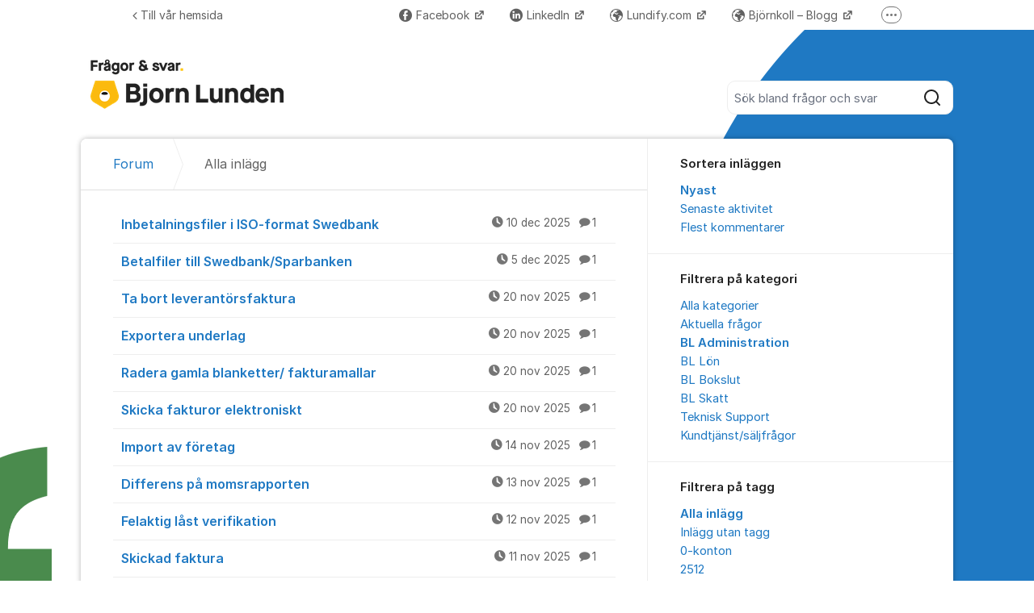

--- FILE ---
content_type: text/html; charset=utf-8
request_url: https://forum.bjornlunden.se/org/blinfo/posts/?filters=tag%3Aautomatl%C3%A5sning+av+verifikationer,category%3Abl_admin
body_size: 20670
content:
<!DOCTYPE html>


<!--[if IE 9]>         <html class="no-js lt-ie10" lang="sv"> <![endif]-->
<!--[if gt IE 9]><!--> <html class="no-js " lang="sv"> <!--<![endif]-->
  <head>
    <meta charset="utf-8">
    <title>
  Alla inlägg - Frågor &amp; Svar om Bjorn Lunden - Bjorn Lunden
</title>
    <meta name="viewport" content="width=device-width, initial-scale=1, shrink-to-fit=no">

    
      
    

    
  <link rel="canonical" href="https://forum.bjornlunden.se/org/blinfo/posts/">


    
      <link rel="icon" href="/site_media/logo/Favicon_BLG.ico" type="image/x-icon">
    

    



  
<style>
  @font-face {
    font-family: "fontawesome";
    src:
    url(https://static.kundo.se/static/fonts/platform/fontawesome/fontawesome.4cad5fdcfa39.ttf) format("truetype"),
    url(https://static.kundo.se/static/fonts/platform/fontawesome/fontawesome.5009ab7e6a14.woff) format("woff"),
    url(https://static.kundo.se/static/fonts/platform/fontawesome/fontawesome.28e5db2ea709.svg#fontawesome) format("svg");
    font-weight: normal;
    font-style: normal
  }
  
</style>





<link rel="stylesheet" href="https://static.kundo.se/static/css/bundles/platform/platform.6de821d9828a.css">
<link rel="stylesheet" href="https://static.kundo.se/static/css/bundles/text_editor/text-editor.f9ea5fc67e03.css">



<link rel="stylesheet" href="https://static.kundo.se/static/css/bundles/forum/forum.184fc02af2f0.css">


  <link rel="stylesheet" href="https://static.kundo.se/org/blinfo/custom.css?with_media&amp;version=-358772283891371563&amp;toplist=1">


    

    <script>
      var html = document.querySelector('html');
      html.classList.remove('no-js');
      html.classList.add('js');
    </script>

    
    <script>
      /*
       in-viewport v0.4.1 | github.com/vvo/in-viewport#license
       lazyload v2.1.1 | github.com/vvo/lazyload#license
      */
      (function(e,g){function h(b,a,c){b.attachEvent?b.attachEvent("on"+a,c):b.addEventListener(a,c,!1)}function s(b){var a;return function(){var c=this,d=arguments;clearTimeout(a);a=setTimeout(function(){a=null;b.apply(c,d)},15)}}function t(b){function a(a,k,e){if(!d(g.documentElement,a)||!d(g.documentElement,b))return e?setTimeout(c(a,k,e),0):!1;var f=a.getBoundingClientRect(),l=b.getBoundingClientRect(),h=f.left,n=f.top,p=k,q=k;b===g.body?(p+=g.documentElement.clientWidth,q+=g.documentElement.clientHeight,
        l={bottom:b.scrollHeight,top:0,left:0,right:b.scrollWidth}):(h-=l.left,n-=l.top,p+=b.clientWidth,q+=b.clientHeight);if(!(f.right<l.left||f.left>l.right||f.bottom<l.top||f.top>l.bottom)&&n<=q&&h<=p)if(e)r.splice(m.call(r,a),1),e(a);else return!0;else if(e)setTimeout(c(a,k,e),0);else return!1}function c(b,e,d){-1===m.call(r,b)&&r.push(b);return function(){k.push(function(){a(b,e,d)})}}var k=[],r=[],u=b===g.body?e:b,n=s(function(){for(var a;a=k.shift();)a()});h(u,"scroll",n);u===e&&h(e,"resize",n);"function"===
          typeof window.MutationObserver&&f(r,b,n);return{b:b,a:a}}function m(b){for(var a=this.length;a--&&this[a]!==b;);return a}function f(b,a,c){function e(a){return-1!==m.call(b,a)}function d(a){return 0<g.call(a.addedNodes,e).length}var f=new MutationObserver(function(a){!0===a.some(d)&&setTimeout(c,0)}),g=Array.prototype.filter;f.observe(a,{childList:!0,subtree:!0})}var c=[];e.inViewport=function(b,a,e){var d=g.body;if(void 0===a||"function"===typeof a)e=a,a={};d=a.container||d;a=a.offset||0;for(var f=
            0;f<c.length;f++)if(c[f].b===d)return c[f].a(b,a,e);return c[c.push(t(d))-1].a(b,a,e)};var d=document.documentElement.compareDocumentPosition?function(b,a){return!!(b.compareDocumentPosition(a)&16)}:document.documentElement.contains?function(b,a){return b!==a&&(b.contains?b.contains(a):!1)}:function(b,a){for(;a=a.parentNode;)if(a===b)return!0;return!1}})(window,document);
      (function(e){function g(c){-1===m.call(f,c)&&f.push(c)}function h(c){function d(a){var d;if(d="function"===typeof c.src?c.src(a):a.getAttribute(c.src))a.src=d;a["data-lzled"]=!0;b[m.call(b,a)]=null}if(1<arguments.length)return inViewport.apply(void 0,arguments);c=t(c||{});"string"===typeof c.src&&g(c.src);var b=[];return function(a){a.onload=null;a.removeAttribute("onload");-1===m.call(b,a)&&inViewport(a,c,d)}}function s(c){c="HTML"+c+"Element";if(!1!==c in e){var d=e[c].prototype.getAttribute;e[c].prototype.getAttribute=
        function(b){if("src"===b){for(var a,c=0,e=f.length;c<e&&!(a=d.call(this,f[c]));c++);return a||d.call(this,b)}return d.call(this,b)}}}function t(c){var d={offset:333,src:"data-src",container:!1},b;for(b in d)void 0===c[b]&&(c[b]=d[b]);return c}function m(c){for(var d=this.length;d--&&this[d]!==c;);return d}var f=["data-src"];e.lazyload=h;e.lzld=h();s("Image");s("IFrame")})(window,document);
    </script>

    

    
  
    <script>
(function(w){
  w.$kundo_chat=w.$kundo_chat||{};
  w.$kundo_chat.custom_texts = {
    START_TEXT: "Chatta med oss",
  };
}(this));
</script>
<script src="https://static-chat.kundo.se/chat-js/org/798/widget.js" async defer></script>
  


    
      
    

  </head>

  
    
  

  <body
    class="kundo-forum sv"
    
    data-csrftoken="Y2tbHHSKarIq42A5iodu1i3RUHT87XfvRSGVnK4ty3WzCbxF3rPMZHVkVWPXMHwO"
    data-react-init=""
    data-editor-version="4"
  >

    
    <a href="#content" class="skip-link visuallyhidden visuallyhidden--focusable">Hoppa till innehåll</a>
  
  




  





  <div class="tw-app">
    

    <div class="tw-app-body">
      

      <div class="tw-app-content">
        <div class="tw-app-scroll">
          <div class="tw-flex tw-flex-col tw-gap-0.5 *:tw-w-full">
            

            
          </div>

          
  <header class="header" aria-description="Välkommen till Bjorn Lundens forum för frågor &amp;amp; svar! Här hittar du svar på dina frågor dygnet runt och året om – men du kan även skriva nya frågor till oss gällande programsupport, samt bifoga filer, mm. Vi svarar dig varje vardag under våra öppettider.Ditt meddelande publiceras i forumet efter vi förmodererat det. Viktigt! Om du inte vill att ditt meddelande ska vara publikt kan du skriva det i ditt meddelande. Vi förbehåller oss rätten att redigera eller ta bort känslig information.">
    <div id="header" class="header__header">
      <div class="wrapper-inner">
        <a href="/org/blinfo/" rel="home">
          
          
            
            <picture>
              <source srcset="https://kundo-web-uploaded-files-prod.s3.amazonaws.com/logo/KIOOtyjikrHw.png?AWSAccessKeyId=AKIAJNMVIWHN72K2GIEA&amp;Signature=I7kbg8AJtO%2FZiQ8V9LF%2FtQXt8Zw%3D&amp;Expires=1767928804" media="(max-width: 599px)">
              <img src="https://kundo-web-uploaded-files-prod.s3.amazonaws.com/logo/KIOOtyjikrHw.png?AWSAccessKeyId=AKIAJNMVIWHN72K2GIEA&amp;Signature=I7kbg8AJtO%2FZiQ8V9LF%2FtQXt8Zw%3D&amp;Expires=1767928804" srcset="https://kundo-web-uploaded-files-prod.s3.amazonaws.com/logo/pudcVQlGSVGL.png?AWSAccessKeyId=AKIAJNMVIWHN72K2GIEA&amp;Signature=7zNQKBP29LGX8B1K0Z5rbG0TDAg%3D&amp;Expires=1767928804 2x" alt="Bjorn Lunden" class="logo">
            </picture>
            
          
        </a>
        
          <form class="search-form top" action="/org/blinfo/search/" role="search">
            <label class="visuallyhidden" for="main-search">Sök bland alla inlägg</label>
            <div class="field-wrapper">
              
              <input
                type="search"
                name="q"
                id="main-search"
                autocomplete="off"
                class="fn-autocomplete fn-search-box-field fn-autocomplete--minimal"
                placeholder="Sök bland frågor och svar"
                
                data-result-container="fn-search-box-autocomplete-result"
                aria-owns="fn-search-box-autocomplete-result"
                aria-haspopup="true"
                data-search-min-length="1"
                data-max-results="5"
                accesskey="4"
              >

              <button type="submit">
                <span class="visuallyhidden">Sök</span>
                <svg width="24" height="24" viewBox="0 0 24 24" xmlns="http://www.w3.org/2000/svg" aria-hidden="true">
  <path fill-rule="evenodd" clip-rule="evenodd" d="M4 11C4 7.13401 7.13401 4 11 4C14.866 4 18 7.13401 18 11C18 14.866 14.866 18 11 18C7.13401 18 4 14.866 4 11ZM11 2C6.02944 2 2 6.02944 2 11C2 15.9706 6.02944 20 11 20C13.125 20 15.078 19.2635 16.6177 18.0319L20.2929 21.7071C20.6834 22.0976 21.3166 22.0976 21.7071 21.7071C22.0976 21.3166 22.0976 20.6834 21.7071 20.2929L18.0319 16.6177C19.2635 15.078 20 13.125 20 11C20 6.02944 15.9706 2 11 2Z" fill="currentColor"/>
</svg>

              </button>
            </div>

            <div id="fn-search-box-autocomplete-result"
                 class="search-box-autocomplete-result search-box-autocomplete-result--minimal">
              <div class="content content--minimal">
                <ul class="list-unstyled"></ul>
                <a href="#" class="fn-autocomplete-more autocomplete-result-link">
                  <p class="search-box-autocomplete-result__link-text">
                    <span><svg width="24" height="24" viewBox="0 0 24 24" fill="none" xmlns="http://www.w3.org/2000/svg" aria-hidden="true">
  <path fill-rule="evenodd" clip-rule="evenodd" d="M9.29289 16.7071C8.90237 16.3166 8.90237 15.6834 9.29289 15.2929L12.5858 12L9.29289 8.70711C8.90237 8.31658 8.90237 7.68342 9.29289 7.29289C9.68342 6.90237 10.3166 6.90237 10.7071 7.29289L14.7071 11.2929C15.0976 11.6834 15.0976 12.3166 14.7071 12.7071L10.7071 16.7071C10.3166 17.0976 9.68342 17.0976 9.29289 16.7071Z" fill="currentColor"/>
</svg>
</span>
                    <span>Fler liknande inlägg</span>
                  </p>
                </a>
              </div>
            </div>

          </form>
        
      </div>
    </div>
    
      

  
    <nav class="toplist header__toplist">
      <div class="container toplist__content">

        <div class="toplist__website">
          
            <a href="http://www.bjornlunden.com/" class="toplist__website-link"><span class="f-icon-angle-left toplist__link-icon"></span> Till vår hemsida</a>
          
        </div>

        
          <div class="toplist__support-links">
            <span class="toplist__support-links-helper"></span>

            
              <a href="https://www.facebook.com/bjornlunden.se"  target="_blank" rel="noopener noreferrer"  class="toplist__support-link">
              <span class="f-icon-facebook toplist__link-icon"></span> Facebook
              </a>
            
              <a href="https://www.linkedin.com/company/489175/"  target="_blank" rel="noopener noreferrer"  class="toplist__support-link">
              <span class="f-icon-linkedin toplist__link-icon"></span> LinkedIn
              </a>
            
              <a href="https://lundify.com/"  target="_blank" rel="noopener noreferrer"  class="toplist__support-link">
              <span class="f-icon-earth webpage toplist__link-icon"></span> Lundify.com
              </a>
            
              <a href="https://bjornlunden.com/se/bjornkoll/blogg/"  target="_blank" rel="noopener noreferrer"  class="toplist__support-link">
              <span class="f-icon-earth webpage toplist__link-icon"></span> Björnkoll – Blogg
              </a>
            
              <a href="https://kundo.app/org/forum/"  class="toplist__support-link">
              <span class="f-icon-earth webpage toplist__link-icon"></span> Forum för Lundify
              </a>
            

            <button class="toplist__more-support-links-button fn-toplist__more-support-links-toggler" aria-haspopup="true" aria-expanded="false" aria-controls="overflowed-support-links" aria-hidden="true" tabindex="-1">
              <span class="toplist__more-support-links-button-dot"></span>
              <span class="toplist__more-support-links-button-dot"></span>
              <span class="toplist__more-support-links-button-dot"></span>
              <span class="visuallyhidden">Fler supportlänkar</span>
            </button>
          </div>
        

      </div>
      
        <div class="container">
          <div class="toplist__overflowed-support-links-wrapper">
            <div class="toplist__overflowed-support-links" id="overflowed-support-links" hidden></div>
          </div>
        </div>
      
    </nav>
  


    
  </header>


          <div id="content">
            <div class="shadow-wrapper wrapper-inner fn-stickem-container">
              <div class="content-plate">
                
  <main class="column-main">
    <div class="inner">
      
        <div class="position-relative">
          
          <nav role="navigation" aria-label="Länkstig">
            <ol aria-label="Länkstig" class="breadcrumb" itemscope itemtype="https://schema.org/BreadcrumbList">
              <li class="breadcrumb__item" itemprop="itemListElement" itemscope itemtype="https://schema.org/ListItem">
                <a title="Bjorn Lunden" href="/org/blinfo/" class="breadcrumb__item-link" itemprop="item">
                  <span class="widescreen-only" itemprop="name">Forum</span>
                  <span class="icon--house" aria-label="Forum">
                    <svg width="24" height="24" viewBox="0 0 24 24" fill="none" xmlns="http://www.w3.org/2000/svg" aria-hidden="true">
  <g id="Kind=house">
    <path id="Union" fill-rule="evenodd" clip-rule="evenodd" d="M11.2952 4.10979C11.6852 3.72235 12.3148 3.72235 12.7048 4.10979L19.7048 11.064C19.8937 11.2518 20 11.5071 20 11.7735V19C20 19.5523 19.5523 20 19 20H5C4.44772 20 4 19.5523 4 19V11.7735C4 11.5071 4.10626 11.2518 4.29522 11.064L11.2952 4.10979ZM14.1144 2.69095C12.9444 1.52864 11.0556 1.52863 9.88565 2.69095L2.88565 9.6452C2.31878 10.2084 2 10.9744 2 11.7735V19C2 20.6569 3.34315 22 5 22H19C20.6569 22 22 20.6569 22 19V11.7735C22 10.9744 21.6812 10.2084 21.1144 9.6452L14.1144 2.69095ZM10 14C10 13.4477 10.4477 13 11 13H13C13.5523 13 14 13.4477 14 14V20H16V14C16 12.3431 14.6569 11 13 11H11C9.34315 11 8 12.3431 8 14V20H10V14Z" fill="currentColor"/>
  </g>
</svg>

                  </span>
                  <meta itemprop="position" content="1" />
                </a>
              </li>
              
  <li class="breadcrumb__item" itemprop="itemListElement" itemscope itemtype="https://schema.org/ListItem" aria-current="page">
    <span itemprop="name">Alla inlägg</span>
    <meta itemprop="position" content="2" />
  </li>

            </ol>
          </nav>
        </div>
      

      
  <section role="region" class="widescreen-wrapper-box" aria-label="Alla inlägg">
    <h1 class="visuallyhidden article-heading no-whitespace">Alla inlägg</h1>

    <ul class="dialog-list dialog-list-no-heading" aria-label="Alla inlägg">
      
        
<li>
  <a href="/org/blinfo/d/inbetalningsfiler-i-iso-format-swedbank/"
     aria-label="Inbetalningsfiler i ISO-format Swedbank "
     aria-description="1 kommentar"
     >
    Inbetalningsfiler i ISO-format Swedbank 

    <span class="dialog-meta">
      
        
          <time class="f-icon-clock" datetime="2025-12-10T14:42:36+01:00" title="2025-12-10 14:42">10 dec 2025</time>
        
      
      
        <span class="comment-count f-icon-comment">1</span>
      
    </span>
  </a>
</li>

      
        
<li>
  <a href="/org/blinfo/d/betalfiler-till-bank/"
     aria-label="Betalfiler till Swedbank/Sparbanken "
     aria-description="1 kommentar"
     >
    Betalfiler till Swedbank/Sparbanken 

    <span class="dialog-meta">
      
        
          <time class="f-icon-clock" datetime="2025-12-05T13:08:41+01:00" title="2025-12-05 13:08">5 dec 2025</time>
        
      
      
        <span class="comment-count f-icon-comment">1</span>
      
    </span>
  </a>
</li>

      
        
<li>
  <a href="/org/blinfo/d/ta-bort-leverantorsfaktura-8cf5/"
     aria-label="Ta bort leverantörsfaktura "
     aria-description="1 kommentar"
     >
    Ta bort leverantörsfaktura 

    <span class="dialog-meta">
      
        
          <time class="f-icon-clock" datetime="2025-11-20T14:26:51+01:00" title="2025-11-20 14:26">20 nov 2025</time>
        
      
      
        <span class="comment-count f-icon-comment">1</span>
      
    </span>
  </a>
</li>

      
        
<li>
  <a href="/org/blinfo/d/exportera-underlag-kpg8/"
     aria-label="Exportera underlag "
     aria-description="1 kommentar"
     >
    Exportera underlag 

    <span class="dialog-meta">
      
        
          <time class="f-icon-clock" datetime="2025-11-20T13:31:36+01:00" title="2025-11-20 13:31">20 nov 2025</time>
        
      
      
        <span class="comment-count f-icon-comment">1</span>
      
    </span>
  </a>
</li>

      
        
<li>
  <a href="/org/blinfo/d/radera-gamla-blanketter-fakturamallar-y29h/"
     aria-label="Radera gamla blanketter/ fakturamallar "
     aria-description="1 kommentar"
     >
    Radera gamla blanketter/ fakturamallar 

    <span class="dialog-meta">
      
        
          <time class="f-icon-clock" datetime="2025-11-20T13:16:05+01:00" title="2025-11-20 13:16">20 nov 2025</time>
        
      
      
        <span class="comment-count f-icon-comment">1</span>
      
    </span>
  </a>
</li>

      
        
<li>
  <a href="/org/blinfo/d/skicka-fakturor-elektroniskt/"
     aria-label="Skicka fakturor elektroniskt "
     aria-description="1 kommentar"
     >
    Skicka fakturor elektroniskt 

    <span class="dialog-meta">
      
        
          <time class="f-icon-clock" datetime="2025-11-20T11:23:26+01:00" title="2025-11-20 11:23">20 nov 2025</time>
        
      
      
        <span class="comment-count f-icon-comment">1</span>
      
    </span>
  </a>
</li>

      
        
<li>
  <a href="/org/blinfo/d/import-av-foretag/"
     aria-label="Import av företag "
     aria-description="1 kommentar"
     >
    Import av företag 

    <span class="dialog-meta">
      
        
          <time class="f-icon-clock" datetime="2025-11-14T13:48:42+01:00" title="2025-11-14 13:48">14 nov 2025</time>
        
      
      
        <span class="comment-count f-icon-comment">1</span>
      
    </span>
  </a>
</li>

      
        
<li>
  <a href="/org/blinfo/d/differens-pa-momsrapporten/"
     aria-label="Differens på momsrapporten "
     aria-description="1 kommentar"
     >
    Differens på momsrapporten 

    <span class="dialog-meta">
      
        
          <time class="f-icon-clock" datetime="2025-11-13T13:32:13+01:00" title="2025-11-13 13:32">13 nov 2025</time>
        
      
      
        <span class="comment-count f-icon-comment">1</span>
      
    </span>
  </a>
</li>

      
        
<li>
  <a href="/org/blinfo/d/felaktig-last-verifikation/"
     aria-label="Felaktig låst verifikation "
     aria-description="1 kommentar"
     >
    Felaktig låst verifikation 

    <span class="dialog-meta">
      
        
          <time class="f-icon-clock" datetime="2025-11-12T11:25:46+01:00" title="2025-11-12 11:25">12 nov 2025</time>
        
      
      
        <span class="comment-count f-icon-comment">1</span>
      
    </span>
  </a>
</li>

      
        
<li>
  <a href="/org/blinfo/d/skickad-faktura/"
     aria-label="Skickad faktura "
     aria-description="1 kommentar"
     >
    Skickad faktura 

    <span class="dialog-meta">
      
        
          <time class="f-icon-clock" datetime="2025-11-11T13:53:44+01:00" title="2025-11-11 13:53">11 nov 2025</time>
        
      
      
        <span class="comment-count f-icon-comment">1</span>
      
    </span>
  </a>
</li>

      
        
<li>
  <a href="/org/blinfo/d/bokforingsrapporter-i-bl-administration/"
     aria-label="Gömda rutor i BL Administration "
     aria-description="5 kommentarer"
     >
    Gömda rutor i BL Administration 

    <span class="dialog-meta">
      
        
          <time class="f-icon-clock" datetime="2025-11-10T16:41:41+01:00" title="2025-11-10 16:41">10 nov 2025</time>
        
      
      
        <span class="comment-count f-icon-comment">5</span>
      
    </span>
  </a>
</li>

      
        
<li>
  <a href="/org/blinfo/d/datum-pa-faktura/"
     aria-label="Datum på fakturamall "
     aria-description="1 kommentar"
     >
    Datum på fakturamall 

    <span class="dialog-meta">
      
        
          <time class="f-icon-clock" datetime="2025-11-10T11:04:53+01:00" title="2025-11-10 11:04">10 nov 2025</time>
        
      
      
        <span class="comment-count f-icon-comment">1</span>
      
    </span>
  </a>
</li>

      
        
<li>
  <a href="/org/blinfo/d/leverantors-kreditfaktura/"
     aria-label="Leverantörs kreditfaktura "
     aria-description="3 kommentarer"
     >
    Leverantörs kreditfaktura 

    <span class="dialog-meta">
      
        
          <time class="f-icon-clock" datetime="2025-11-10T10:28:45+01:00" title="2025-11-10 10:28">10 nov 2025</time>
        
      
      
        <span class="comment-count f-icon-comment">3</span>
      
    </span>
  </a>
</li>

      
        
<li>
  <a href="/org/blinfo/d/fakturering-8kc9/"
     aria-label="Adresslista över alla kunder som köpt nåt under 2025 "
     aria-description="1 kommentar"
     >
    Adresslista över alla kunder som köpt nåt under 2025 

    <span class="dialog-meta">
      
        
          <time class="f-icon-clock" datetime="2025-11-03T10:14:09+01:00" title="2025-11-03 10:14">3 nov 2025</time>
        
      
      
        <span class="comment-count f-icon-comment">1</span>
      
    </span>
  </a>
</li>

      
        
<li>
  <a href="/org/blinfo/d/rapport-artikel-per-manad/"
     aria-label="Rapport Artikel per månad "
     aria-description="3 kommentarer"
     >
    Rapport Artikel per månad 

    <span class="dialog-meta">
      
        
          <time class="f-icon-clock" datetime="2025-11-03T09:40:40+01:00" title="2025-11-03 09:40">3 nov 2025</time>
        
      
      
        <span class="comment-count f-icon-comment">3</span>
      
    </span>
  </a>
</li>

      
        
<li>
  <a href="/org/blinfo/d/flera-verksamheter/"
     aria-label="Flera verksamheter "
     aria-description="3 kommentarer"
     >
    Flera verksamheter 

    <span class="dialog-meta">
      
        
          <time class="f-icon-clock" datetime="2025-10-28T08:27:32+01:00" title="2025-10-28 08:27">28 okt 2025</time>
        
      
      
        <span class="comment-count f-icon-comment">3</span>
      
    </span>
  </a>
</li>

      
        
<li>
  <a href="/org/blinfo/d/stanga-bokforingsar/"
     aria-label="Fel vid stängning av räkenskapsår "
     aria-description="3 kommentarer"
     >
    Fel vid stängning av räkenskapsår 

    <span class="dialog-meta">
      
        
          <time class="f-icon-clock" datetime="2025-10-20T10:32:41+02:00" title="2025-10-20 10:32">20 okt 2025</time>
        
      
      
        <span class="comment-count f-icon-comment">3</span>
      
    </span>
  </a>
</li>

      
        
<li>
  <a href="/org/blinfo/d/inloggning-us73/"
     aria-label="Kan inte logga in BL Administration "
     aria-description="1 kommentar"
     >
    Kan inte logga in BL Administration 

    <span class="dialog-meta">
      
        
          <time class="f-icon-clock" datetime="2025-10-15T18:46:12+02:00" title="2025-10-15 18:46">15 okt 2025</time>
        
      
      
        <span class="comment-count f-icon-comment">1</span>
      
    </span>
  </a>
</li>

      
        
<li>
  <a href="/org/blinfo/d/jag-kan-inte-se-mitt-foretag-i-bl-administration/"
     aria-label="Jag kan inte se mitt företag i BL Administration "
     aria-description="3 kommentarer"
     >
    Jag kan inte se mitt företag i BL Administration 

    <span class="dialog-meta">
      
        
          <time class="f-icon-clock" datetime="2025-09-25T14:28:55+02:00" title="2025-09-25 14:28">25 sep 2025</time>
        
      
      
        <span class="comment-count f-icon-comment">3</span>
      
    </span>
  </a>
</li>

      
        
<li>
  <a href="/org/blinfo/d/gomda-fonster-i-bl-administration/"
     aria-label="Gömda fönster i BL Administration "
     aria-description="1 kommentar"
     >
    Gömda fönster i BL Administration 

    <span class="dialog-meta">
      
        
          <time class="f-icon-clock" datetime="2025-09-25T13:15:37+02:00" title="2025-09-25 13:15">25 sep 2025</time>
        
      
      
        <span class="comment-count f-icon-comment">1</span>
      
    </span>
  </a>
</li>

      
        
<li>
  <a href="/org/blinfo/d/hur-andrar-man-kontoplan-pa-kunden-ny-kund/"
     aria-label="Hur ändrar man kontoplan på kunder? "
     aria-description="1 kommentar"
     >
    Hur ändrar man kontoplan på kunder? 

    <span class="dialog-meta">
      
        
          <time class="f-icon-clock" datetime="2025-09-16T22:37:00+02:00" title="2025-09-16 22:37">16 sep 2025</time>
        
      
      
        <span class="comment-count f-icon-comment">1</span>
      
    </span>
  </a>
</li>

      
        
<li>
  <a href="/org/blinfo/d/differens-i-kontoreskontran/"
     aria-label="Differens i kontoreskontran "
     aria-description="1 kommentar"
     >
    Differens i kontoreskontran 

    <span class="dialog-meta">
      
        
          <time class="f-icon-clock" datetime="2025-09-11T16:07:31+02:00" title="2025-09-11 16:07">11 sep 2025</time>
        
      
      
        <span class="comment-count f-icon-comment">1</span>
      
    </span>
  </a>
</li>

      
        
<li>
  <a href="/org/blinfo/d/far-konstiga-tecken-i-kontoplanen-efter-inlasning-/"
     aria-label="Får konstiga tecken i kontoplanen efter inläsning SIE-fil "
     aria-description="1 kommentar"
     >
    Får konstiga tecken i kontoplanen efter inläsning SIE-fil 

    <span class="dialog-meta">
      
        
          <time class="f-icon-clock" datetime="2025-09-10T13:49:37+02:00" title="2025-09-10 13:49">10 sep 2025</time>
        
      
      
        <span class="comment-count f-icon-comment">1</span>
      
    </span>
  </a>
</li>

      
        
<li>
  <a href="/org/blinfo/d/fakturering-re0d/"
     aria-label="Artikelrader syns ej i faktureringregistrering "
     aria-description="1 kommentar"
     >
    Artikelrader syns ej i faktureringregistrering 

    <span class="dialog-meta">
      
        
          <time class="f-icon-clock" datetime="2025-09-05T11:10:25+02:00" title="2025-09-05 11:10">5 sep 2025</time>
        
      
      
        <span class="comment-count f-icon-comment">1</span>
      
    </span>
  </a>
</li>

      
        
<li>
  <a href="/org/blinfo/d/lagga-in-siffror-i-budget/"
     aria-label="Lägga in siffror i budget "
     aria-description="1 kommentar"
     >
    Lägga in siffror i budget 

    <span class="dialog-meta">
      
        
          <time class="f-icon-clock" datetime="2025-08-13T14:29:08+02:00" title="2025-08-13 14:29">13 aug 2025</time>
        
      
      
        <span class="comment-count f-icon-comment">1</span>
      
    </span>
  </a>
</li>

      
        
<li>
  <a href="/org/blinfo/d/skicka-en-ny-paminnelse/"
     aria-label="Skicka en ny påminnelse "
     aria-description="1 kommentar"
     >
    Skicka en ny påminnelse 

    <span class="dialog-meta">
      
        
          <time class="f-icon-clock" datetime="2025-08-12T13:32:24+02:00" title="2025-08-12 13:32">12 aug 2025</time>
        
      
      
        <span class="comment-count f-icon-comment">1</span>
      
    </span>
  </a>
</li>

      
        
<li>
  <a href="/org/blinfo/d/kundfakturering-tszo/"
     aria-label="Kundfakturering ger fel projekt "
     aria-description="3 kommentarer"
     >
    Kundfakturering ger fel projekt 

    <span class="dialog-meta">
      
        
          <time class="f-icon-clock" datetime="2025-08-07T14:49:37+02:00" title="2025-08-07 14:49">7 aug 2025</time>
        
      
      
        <span class="comment-count f-icon-comment">3</span>
      
    </span>
  </a>
</li>

      
        
<li>
  <a href="/org/blinfo/d/lista-over-varor-att-bestalla/"
     aria-label="Lista över varor att beställa "
     aria-description="1 kommentar"
     >
    Lista över varor att beställa 

    <span class="dialog-meta">
      
        
          <time class="f-icon-clock" datetime="2025-08-07T14:39:01+02:00" title="2025-08-07 14:39">7 aug 2025</time>
        
      
      
        <span class="comment-count f-icon-comment">1</span>
      
    </span>
  </a>
</li>

      
        
<li>
  <a href="/org/blinfo/d/disponibelt-lager-stammer-inte-med-fysiskt/"
     aria-label="Disponibelt lager stämmer inte med fysiskt "
     aria-description="1 kommentar"
     >
    Disponibelt lager stämmer inte med fysiskt 

    <span class="dialog-meta">
      
        
          <time class="f-icon-clock" datetime="2025-08-07T13:19:13+02:00" title="2025-08-07 13:19">7 aug 2025</time>
        
      
      
        <span class="comment-count f-icon-comment">1</span>
      
    </span>
  </a>
</li>

      
        
<li>
  <a href="/org/blinfo/d/skapades-ingen-betalfil/"
     aria-label="skapades ingen betalfil "
     aria-description="1 kommentar"
     >
    skapades ingen betalfil 

    <span class="dialog-meta">
      
        
          <time class="f-icon-clock" datetime="2025-07-07T13:34:45+02:00" title="2025-07-07 13:34">7 jul 2025</time>
        
      
      
        <span class="comment-count f-icon-comment">1</span>
      
    </span>
  </a>
</li>

      
        
<li>
  <a href="/org/blinfo/d/huvudboken-57v7/"
     aria-label="Utskrift kontospecifikation för projekt "
     aria-description="6 kommentarer"
     >
    Utskrift kontospecifikation för projekt 

    <span class="dialog-meta">
      
        
          <time class="f-icon-clock" datetime="2025-07-03T09:22:33+02:00" title="2025-07-03 09:22">3 jul 2025</time>
        
      
      
        <span class="comment-count f-icon-comment">6</span>
      
    </span>
  </a>
</li>

      
        
<li>
  <a href="/org/blinfo/d/skriva-ut-en-kundreskontra-for-vissa-kunder/"
     aria-label="Skriva ut en kundreskontra för vissa kunder "
     aria-description="1 kommentar"
     >
    Skriva ut en kundreskontra för vissa kunder 

    <span class="dialog-meta">
      
        
          <time class="f-icon-clock" datetime="2025-06-13T15:35:10+02:00" title="2025-06-13 15:35">13 jun 2025</time>
        
      
      
        <span class="comment-count f-icon-comment">1</span>
      
    </span>
  </a>
</li>

      
        
<li>
  <a href="/org/blinfo/d/kundfakturor-dlc4/"
     aria-label="Kundfakturor "
     aria-description="1 kommentar"
     >
    Kundfakturor 

    <span class="dialog-meta">
      
        
          <time class="f-icon-clock" datetime="2025-06-12T16:31:21+02:00" title="2025-06-12 16:31">12 jun 2025</time>
        
      
      
        <span class="comment-count f-icon-comment">1</span>
      
    </span>
  </a>
</li>

      
        
<li>
  <a href="/org/blinfo/d/flytt-fran-stationar-till-laptop/"
     aria-label="Flytt från stationär till laptop "
     aria-description="1 kommentar"
     >
    Flytt från stationär till laptop 

    <span class="dialog-meta">
      
        
          <time class="f-icon-clock" datetime="2025-06-09T12:27:50+02:00" title="2025-06-09 12:27">9 jun 2025</time>
        
      
      
        <span class="comment-count f-icon-comment">1</span>
      
    </span>
  </a>
</li>

      
        
<li>
  <a href="/org/blinfo/d/systemdokumentation-fran-bl/"
     aria-label="Systemdokumentation från BL "
     aria-description="1 kommentar"
     >
    Systemdokumentation från BL 

    <span class="dialog-meta">
      
        
          <time class="f-icon-clock" datetime="2025-06-04T12:17:24+02:00" title="2025-06-04 12:17">4 jun 2025</time>
        
      
      
        <span class="comment-count f-icon-comment">1</span>
      
    </span>
  </a>
</li>

      
        
<li>
  <a href="/org/blinfo/d/ehf-faktura-till-norge/"
     aria-label="EHF-faktura till Norge "
     aria-description="1 kommentar"
     >
    EHF-faktura till Norge 

    <span class="dialog-meta">
      
        
          <time class="f-icon-clock" datetime="2025-06-02T09:47:42+02:00" title="2025-06-02 09:47">2 jun 2025</time>
        
      
      
        <span class="comment-count f-icon-comment">1</span>
      
    </span>
  </a>
</li>

      
        
<li>
  <a href="/org/blinfo/d/installningar-pa-leverantorer-med-autogiro/"
     aria-label="Återredovisa leverantörer med autogiro "
     aria-description="1 kommentar"
     >
    Återredovisa leverantörer med autogiro 

    <span class="dialog-meta">
      
        
          <time class="f-icon-clock" datetime="2025-05-15T07:47:02+02:00" title="2025-05-15 07:47">15 maj 2025</time>
        
      
      
        <span class="comment-count f-icon-comment">1</span>
      
    </span>
  </a>
</li>

      
        
<li>
  <a href="/org/blinfo/d/forsaljning-del-av-anlaggningstillgang/"
     aria-label="Försäljning del av anläggningstillgång "
     aria-description="1 kommentar"
     >
    Försäljning del av anläggningstillgång 

    <span class="dialog-meta">
      
        
          <time class="f-icon-clock" datetime="2025-05-02T16:48:43+02:00" title="2025-05-02 16:48">2 maj 2025</time>
        
      
      
        <span class="comment-count f-icon-comment">1</span>
      
    </span>
  </a>
</li>

      
        
<li>
  <a href="/org/blinfo/d/skapa-faktura-i-dollar/"
     aria-label="Skapa faktura i dollar "
     aria-description="1 kommentar"
     >
    Skapa faktura i dollar 

    <span class="dialog-meta">
      
        
          <time class="f-icon-clock" datetime="2025-04-29T09:29:06+02:00" title="2025-04-29 09:29">29 apr 2025</time>
        
      
      
        <span class="comment-count f-icon-comment">1</span>
      
    </span>
  </a>
</li>

      
        
<li>
  <a href="/org/blinfo/d/anlaggningsregister-poy7/"
     aria-label="Avskrivningar påverkas retroaktivt i låsta perioder "
     aria-description="3 kommentarer"
     >
    Avskrivningar påverkas retroaktivt i låsta perioder 

    <span class="dialog-meta">
      
        
          <time class="f-icon-clock" datetime="2025-04-08T11:24:55+02:00" title="2025-04-08 11:24">8 apr 2025</time>
        
      
      
        <span class="comment-count f-icon-comment">3</span>
      
    </span>
  </a>
</li>

      
        
<li>
  <a href="/org/blinfo/d/programmet-hanger-sig-fnjb/"
     aria-label="Programmet hänger sig "
     aria-description="3 kommentarer"
     >
    Programmet hänger sig 

    <span class="dialog-meta">
      
        
          <time class="f-icon-clock" datetime="2025-04-05T13:06:54+02:00" title="2025-04-05 13:06">5 apr 2025</time>
        
      
      
        <span class="comment-count f-icon-comment">3</span>
      
    </span>
  </a>
</li>

      
        
<li>
  <a href="/org/blinfo/d/rapport-fakturerat-i-en-viss-period/"
     aria-label="Rapport som visar moms och sålt belopp inkl/exkl moms under viss period "
     aria-description="4 kommentarer"
     >
    Rapport som visar moms och sålt belopp inkl/exkl moms under viss period 

    <span class="dialog-meta">
      
        
          <time class="f-icon-clock" datetime="2025-04-04T09:06:14+02:00" title="2025-04-04 09:06">4 apr 2025</time>
        
      
      
        <span class="comment-count f-icon-comment">4</span>
      
    </span>
  </a>
</li>

      
        
<li>
  <a href="/org/blinfo/d/hur-kommer-jag-igang-med-e-fakturering-i-bl-admini/"
     aria-label="Hur kommer jag igång med E-fakturering i BL Administration? "
     aria-description="0 kommentarer"
     >
    Hur kommer jag igång med E-fakturering i BL Administration? 

    <span class="dialog-meta">
      
        
          <time class="f-icon-clock" datetime="2025-03-17T13:04:46+01:00" title="2025-03-17 13:04">17 mar 2025</time>
        
      
      
        <span class="comment-count"></span>
      
    </span>
  </a>
</li>

      
        
<li>
  <a href="/org/blinfo/d/sie-fil-vts8/"
     aria-label="Ta ut SIE-fil för en månad "
     aria-description="3 kommentarer"
     >
    Ta ut SIE-fil för en månad 

    <span class="dialog-meta">
      
        
          <time class="f-icon-clock" datetime="2025-03-11T20:18:32+01:00" title="2025-03-11 20:18">11 mar 2025</time>
        
      
      
        <span class="comment-count f-icon-comment">3</span>
      
    </span>
  </a>
</li>

      
        
<li>
  <a href="/org/blinfo/d/momsdifferans-i-verifikationsregistrering/"
     aria-label="Momsdifferans i verifikationsregistrering "
     aria-description="1 kommentar"
     >
    Momsdifferans i verifikationsregistrering 

    <span class="dialog-meta">
      
        
          <time class="f-icon-clock" datetime="2025-03-06T14:03:36+01:00" title="2025-03-06 14:03">6 mar 2025</time>
        
      
      
        <span class="comment-count f-icon-comment">1</span>
      
    </span>
  </a>
</li>

      
        
<li>
  <a href="/org/blinfo/d/ib-rtts/"
     aria-label="Ingående Balans "
     aria-description="3 kommentarer"
     >
    Ingående Balans 

    <span class="dialog-meta">
      
        
          <time class="f-icon-clock" datetime="2025-03-06T10:28:16+01:00" title="2025-03-06 10:28">6 mar 2025</time>
        
      
      
        <span class="comment-count f-icon-comment">3</span>
      
    </span>
  </a>
</li>

      
        
<li>
  <a href="/org/blinfo/d/ta-bort-forfragan-om-rantefakturering/"
     aria-label="Ta bort förfrågan om räntefakturering "
     aria-description="1 kommentar"
     >
    Ta bort förfrågan om räntefakturering 

    <span class="dialog-meta">
      
        
          <time class="f-icon-clock" datetime="2025-03-03T16:38:48+01:00" title="2025-03-03 16:38">3 mar 2025</time>
        
      
      
        <span class="comment-count f-icon-comment">1</span>
      
    </span>
  </a>
</li>

      
        
<li>
  <a href="/org/blinfo/d/fakturering-a092/"
     aria-label="Fakturering "
     aria-description="1 kommentar"
     >
    Fakturering 

    <span class="dialog-meta">
      
        
          <time class="f-icon-clock" datetime="2025-03-01T08:48:51+01:00" title="2025-03-01 08:48">1 mar 2025</time>
        
      
      
        <span class="comment-count f-icon-comment">1</span>
      
    </span>
  </a>
</li>

      
        
<li>
  <a href="/org/blinfo/d/andra-konto-for-avskrivningar/"
     aria-label="Ändra konto för avskrivningar "
     aria-description="3 kommentarer"
     >
    Ändra konto för avskrivningar 

    <span class="dialog-meta">
      
        
          <time class="f-icon-clock" datetime="2025-02-28T18:23:21+01:00" title="2025-02-28 18:23">28 feb 2025</time>
        
      
      
        <span class="comment-count f-icon-comment">3</span>
      
    </span>
  </a>
</li>

      
        
<li>
  <a href="/org/blinfo/d/omdatera-kundfakturor-pv2i/"
     aria-label="Omdatera kundfakturor "
     aria-description="1 kommentar"
     >
    Omdatera kundfakturor 

    <span class="dialog-meta">
      
        
          <time class="f-icon-clock" datetime="2025-02-28T12:52:57+01:00" title="2025-02-28 12:52">28 feb 2025</time>
        
      
      
        <span class="comment-count f-icon-comment">1</span>
      
    </span>
  </a>
</li>

      
    </ul>

    <div class="pagination-footer pagination-footer-nopadding">
      <div>
        
<div class="pagination">
  <div>
    
      
    
    
      
        <ul class="list-unstyled">
          
            <li>
              
                
                  <span class="current page bolder">1</span>
                
              
            </li>
          
            <li>
              
                
                  <a href="?page=2&amp;filters=tag%3Aautomatl%C3%A5sning+av+verifikationer%2Ccategory%3Abl_admin" class="page">2</a>
                
              
            </li>
          
            <li>
              
                
                  <a href="?page=3&amp;filters=tag%3Aautomatl%C3%A5sning+av+verifikationer%2Ccategory%3Abl_admin" class="page">3</a>
                
              
            </li>
          
            <li>
              
                
                  <a href="?page=4&amp;filters=tag%3Aautomatl%C3%A5sning+av+verifikationer%2Ccategory%3Abl_admin" class="page">4</a>
                
              
            </li>
          
            <li>
              
                
                  <a href="?page=5&amp;filters=tag%3Aautomatl%C3%A5sning+av+verifikationer%2Ccategory%3Abl_admin" class="page">5</a>
                
              
            </li>
          
            <li>
              
                <span>...</span>
              
            </li>
          
            <li>
              
                
                  <a href="?page=9&amp;filters=tag%3Aautomatl%C3%A5sning+av+verifikationer%2Ccategory%3Abl_admin" class="page">9</a>
                
              
            </li>
          
            <li>
              
                
                  <a href="?page=10&amp;filters=tag%3Aautomatl%C3%A5sning+av+verifikationer%2Ccategory%3Abl_admin" class="page">10</a>
                
              
            </li>
          
        </ul>
      
    
    
      
        <a href="?page=2&amp;filters=tag%3Aautomatl%C3%A5sning+av+verifikationer%2Ccategory%3Abl_admin" class="next f-icon-arrow-right2">
          Nästa
        </a>
      
    
  </div>
</div>

      </div>
    </div>
  </section>

    </div>
  </main>
  <div id="complementary">
    <aside class="forum-aside" role="complementary" aria-labelledby="aside-title">
      <div class="flex flex-col flex-grow">
        
  
  <section class="forum-filter" role="region" aria-label="Sortera inläggen">
    <h2>Sortera inläggen</h2>
    <div>
      <ul role="menu" class="list-unstyled" aria-label="Sortera inläggen">
        
          
            <li role="none">
              <a role="menuitem" href="?filters=category%3Abl_admin" class="selected" aria-current="page">
                Nyast
              </a>
            </li>
          
        
          
            <li role="none">
              <a role="menuitem" href="?filters=sort%3Alast_activity,category%3Abl_admin" >
                Senaste aktivitet
              </a>
            </li>
          
        
          
            <li role="none">
              <a role="menuitem" href="?filters=sort%3Acomments,category%3Abl_admin" >
                Flest kommentarer
              </a>
            </li>
          
        
          
        
          
        
          
        
      </ul>
    </div>
  </section>

  <section class="forum-filter" role="region" aria-label="Filtrera på kategori">
    <h2>Filtrera på kategori</h2>
    <div>
      <ul role="menu" class="list-unstyled" aria-label="Filtrera på kategori">
        
          
            <li role="none">
              <a role="menuitem" href="?" >
                Alla kategorier
              </a>
            </li>
          
        
          
            <li role="none">
              <a role="menuitem" href="?filters=category%3Aaktuellt" >
                Aktuella frågor
              </a>
            </li>
          
        
          
            <li role="none">
              <a role="menuitem" href="?filters=category%3Abl_admin" class="selected" aria-current="page">
                BL Administration
              </a>
            </li>
          
        
          
            <li role="none">
              <a role="menuitem" href="?filters=category%3Abl-lon" >
                BL Lön
              </a>
            </li>
          
        
          
            <li role="none">
              <a role="menuitem" href="?filters=category%3Abl_bokslut" >
                BL Bokslut
              </a>
            </li>
          
        
          
            <li role="none">
              <a role="menuitem" href="?filters=category%3Abl_skatt" >
                BL Skatt
              </a>
            </li>
          
        
          
            <li role="none">
              <a role="menuitem" href="?filters=category%3Ateknisk-support" >
                Teknisk Support
              </a>
            </li>
          
        
          
            <li role="none">
              <a role="menuitem" href="?filters=category%3Asupport_sales" >
                Kundtjänst/säljfrågor
              </a>
            </li>
          
        
      </ul>
    </div>
  </section>

  <section class="forum-filter" role="region" aria-label="Filtrera på tagg">
    <h2>Filtrera på tagg</h2>
    <div>
      <ul role="menu" class="list-unstyled" aria-label="Filtrera på tagg">
        
          
            <li role="none">
              <a role="menuitem" href="?filters=category%3Abl_admin" class="selected" aria-current="page">
                Alla inlägg
              </a>
            </li>
          
        
          
            <li role="none">
              <a role="menuitem" href="?filters=tag%3A%3Anotags%3A,category%3Abl_admin" >
                Inlägg utan tagg
              </a>
            </li>
          
        
          
            <li role="none">
              <a role="menuitem" href="?filters=tag%3A0-konton,category%3Abl_admin" >
                0-konton
              </a>
            </li>
          
        
          
            <li role="none">
              <a role="menuitem" href="?filters=tag%3A2512,category%3Abl_admin" >
                2512
              </a>
            </li>
          
        
          
            <li role="none">
              <a role="menuitem" href="?filters=tag%3A2513,category%3Abl_admin" >
                2513
              </a>
            </li>
          
        
          
            <li role="none">
              <a role="menuitem" href="?filters=tag%3A2514,category%3Abl_admin" >
                2514
              </a>
            </li>
          
        
          
            <li role="none">
              <a role="menuitem" href="?filters=tag%3A3+decimaler,category%3Abl_admin" >
                3 decimaler
              </a>
            </li>
          
        
          
            <li role="none">
              <a role="menuitem" href="?filters=tag%3A4+decimaler,category%3Abl_admin" >
                4 decimaler
              </a>
            </li>
          
        
          
            <li role="none">
              <a role="menuitem" href="?filters=tag%3Aagi,category%3Abl_admin" >
                AGI
              </a>
            </li>
          
        
          
            <li role="none">
              <a role="menuitem" href="?filters=tag%3Aapi,category%3Abl_admin" >
                API
              </a>
            </li>
          
        
          
            <li role="none">
              <a role="menuitem" href="?filters=tag%3Aadresslista+kunder,category%3Abl_admin" >
                Adresslista kunder
              </a>
            </li>
          
        
          
            <li role="none">
              <a role="menuitem" href="?filters=tag%3Aanl%C3%A4ggningstillg%C3%A5ngar,category%3Abl_admin" >
                Anläggningstillgångar
              </a>
            </li>
          
        
          
            <li role="none">
              <a role="menuitem" href="?filters=tag%3Aanpassa+avskrivningar,category%3Abl_admin" >
                Anpassa avskrivningar
              </a>
            </li>
          
        
          
            <li role="none">
              <a role="menuitem" href="?filters=tag%3Aaprello,category%3Abl_admin" >
                Aprello
              </a>
            </li>
          
        
          
            <li role="none">
              <a role="menuitem" href="?filters=tag%3Aarbetare,category%3Abl_admin" >
                Arbetare
              </a>
            </li>
          
        
          
            <li role="none">
              <a role="menuitem" href="?filters=tag%3Aarbetsgivaravgifter+p%C3%A5+l%C3%B6nebesked,category%3Abl_admin" >
                Arbetsgivaravgifter på lönebesked
              </a>
            </li>
          
        
          
            <li role="none">
              <a role="menuitem" href="?filters=tag%3Aarbetstid+per+dag,category%3Abl_admin" >
                Arbetstid per dag
              </a>
            </li>
          
        
          
            <li role="none">
              <a role="menuitem" href="?filters=tag%3Aarbetstid+per+vecka,category%3Abl_admin" >
                Arbetstid per vecka
              </a>
            </li>
          
        
          
            <li role="none">
              <a role="menuitem" href="?filters=tag%3Aartikelpris,category%3Abl_admin" >
                Artikelpris
              </a>
            </li>
          
        
          
            <li role="none">
              <a role="menuitem" href="?filters=tag%3Aatt+g%C3%B6ra+post,category%3Abl_admin" >
                Att göra post
              </a>
            </li>
          
        
          
            <li role="none">
              <a role="menuitem" href="?filters=tag%3Aattestanter,category%3Abl_admin" >
                Attestanter
              </a>
            </li>
          
        
          
            <li role="none">
              <a role="menuitem" href="?filters=tag%3Aattestfl%C3%B6de,category%3Abl_admin" >
                Attestflöde
              </a>
            </li>
          
        
          
            <li role="none">
              <a role="menuitem" href="?filters=tag%3Aautogiro+leverant%C3%B6rsfakturor,category%3Abl_admin" >
                Autogiro leverantörsfakturor
              </a>
            </li>
          
        
          
            <li role="none">
              <a role="menuitem" href="?filters=tag%3Aavbruten+registrering,category%3Abl_admin" >
                Avbruten registrering
              </a>
            </li>
          
        
          
            <li role="none">
              <a role="menuitem" href="?filters=tag%3Aavrunda+arbetsgivaravgifter,category%3Abl_admin" >
                Avrunda arbetsgivaravgifter
              </a>
            </li>
          
        
          
            <li role="none">
              <a role="menuitem" href="?filters=tag%3Aavrunda+socialavgifter,category%3Abl_admin" >
                Avrunda socialavgifter
              </a>
            </li>
          
        
          
            <li role="none">
              <a role="menuitem" href="?filters=tag%3Aavskrivningar+p%C3%A5verkas+retroaktivt,category%3Abl_admin" >
                Avskrivningar påverkas retroaktivt
              </a>
            </li>
          
        
          
            <li role="none">
              <a role="menuitem" href="?filters=tag%3Aavtalsfaktura,category%3Abl_admin" >
                Avtalsfaktura
              </a>
            </li>
          
        
          
            <li role="none">
              <a role="menuitem" href="?filters=tag%3Abas-96,category%3Abl_admin" >
                BAS-96
              </a>
            </li>
          
        
          
            <li role="none">
              <a role="menuitem" href="?filters=tag%3Abban,category%3Abl_admin" >
                BBAN
              </a>
            </li>
          
        
          
            <li role="none">
              <a role="menuitem" href="?filters=tag%3Abfn,category%3Abl_admin" >
                BFN
              </a>
            </li>
          
        
          
            <li role="none">
              <a role="menuitem" href="?filters=tag%3Abl+administration,category%3Abl_admin" >
                BL Administration
              </a>
            </li>
          
        
          
            <li role="none">
              <a role="menuitem" href="?filters=tag%3Abl+agent,category%3Abl_admin" >
                BL Agent
              </a>
            </li>
          
        
          
            <li role="none">
              <a role="menuitem" href="?filters=tag%3Abl+bokf%C3%B6ring,category%3Abl_admin" >
                BL Bokföring
              </a>
            </li>
          
        
          
            <li role="none">
              <a role="menuitem" href="?filters=tag%3Abl+bokf%C3%B6ring+plus,category%3Abl_admin" >
                BL Bokföring Plus
              </a>
            </li>
          
        
          
            <li role="none">
              <a role="menuitem" href="?filters=tag%3Abl+bokslut,category%3Abl_admin" >
                BL Bokslut
              </a>
            </li>
          
        
          
            <li role="none">
              <a role="menuitem" href="?filters=tag%3Abl+bokslut+proffs,category%3Abl_admin" >
                BL Bokslut Proffs
              </a>
            </li>
          
        
          
            <li role="none">
              <a role="menuitem" href="?filters=tag%3Abl+byr%C3%A5st%C3%B6d,category%3Abl_admin" >
                BL Byråstöd
              </a>
            </li>
          
        
          
            <li role="none">
              <a role="menuitem" href="?filters=tag%3Abl+fakturering,category%3Abl_admin" >
                BL Fakturering
              </a>
            </li>
          
        
          
            <li role="none">
              <a role="menuitem" href="?filters=tag%3Abl+leverant%C3%B6r,category%3Abl_admin" >
                BL Leverantör
              </a>
            </li>
          
        
          
            <li role="none">
              <a role="menuitem" href="?filters=tag%3Abl+l%C3%B6n,category%3Abl_admin" >
                BL Lön
              </a>
            </li>
          
        
          
            <li role="none">
              <a role="menuitem" href="?filters=tag%3Abl+signering,category%3Abl_admin" >
                BL Signering
              </a>
            </li>
          
        
          
            <li role="none">
              <a role="menuitem" href="?filters=tag%3Abl+skatt,category%3Abl_admin" >
                BL Skatt
              </a>
            </li>
          
        
          
            <li role="none">
              <a role="menuitem" href="?filters=tag%3Abl+tidredovisning,category%3Abl_admin" >
                BL Tidredovisning
              </a>
            </li>
          
        
          
            <li role="none">
              <a role="menuitem" href="?filters=tag%3Abla+online,category%3Abl_admin" >
                BLA online
              </a>
            </li>
          
        
          
            <li role="none">
              <a role="menuitem" href="?filters=tag%3Ablapp,category%3Abl_admin" >
                BLapp
              </a>
            </li>
          
        
          
            <li role="none">
              <a role="menuitem" href="?filters=tag%3Abank-id,category%3Abl_admin" >
                Bank-ID
              </a>
            </li>
          
        
          
            <li role="none">
              <a role="menuitem" href="?filters=tag%3Aber%C3%A4knad+%C3%A5rsinkomst,category%3Abl_admin" >
                Beräknad årsinkomst
              </a>
            </li>
          
        
          
            <li role="none">
              <a role="menuitem" href="?filters=tag%3Abest%C3%A4llningskvantitet,category%3Abl_admin" >
                Beställningskvantitet
              </a>
            </li>
          
        
          
            <li role="none">
              <a role="menuitem" href="?filters=tag%3Abest%C3%A4llningslista,category%3Abl_admin" >
                Beställningslista
              </a>
            </li>
          
        
          
            <li role="none">
              <a role="menuitem" href="?filters=tag%3Abest%C3%A4llningspunkt,category%3Abl_admin" >
                Beställningspunkt
              </a>
            </li>
          
        
          
            <li role="none">
              <a role="menuitem" href="?filters=tag%3Abetalfil+via+iso20022,category%3Abl_admin" >
                Betalfil via ISO20022
              </a>
            </li>
          
        
          
            <li role="none">
              <a role="menuitem" href="?filters=tag%3Abilaga+1209,category%3Abl_admin" >
                Bilaga 1209
              </a>
            </li>
          
        
          
            <li role="none">
              <a role="menuitem" href="?filters=tag%3Ablanketter,category%3Abl_admin" >
                Blanketter
              </a>
            </li>
          
        
          
            <li role="none">
              <a role="menuitem" href="?filters=tag%3Abokf%C3%B6ringsn%C3%A4mnden,category%3Abl_admin" >
                Bokföringsnämnden
              </a>
            </li>
          
        
          
            <li role="none">
              <a role="menuitem" href="?filters=tag%3Abolagsverket,category%3Abl_admin" >
                Bolagsverket
              </a>
            </li>
          
        
          
            <li role="none">
              <a role="menuitem" href="?filters=tag%3Abranschkontoplan,category%3Abl_admin" >
                Branschkontoplan
              </a>
            </li>
          
        
          
            <li role="none">
              <a role="menuitem" href="?filters=tag%3Abyggl%C3%B6sen,category%3Abl_admin" >
                Bygglösen
              </a>
            </li>
          
        
          
            <li role="none">
              <a role="menuitem" href="?filters=tag%3Adi%C3%A5r,category%3Abl_admin" >
                DIÅR
              </a>
            </li>
          
        
          
            <li role="none">
              <a role="menuitem" href="?filters=tag%3Adataf%C3%A4lt,category%3Abl_admin" >
                Datafält
              </a>
            </li>
          
        
          
            <li role="none">
              <a role="menuitem" href="?filters=tag%3Adefinitiva+avskrivningar+p%C3%A5verkas,category%3Abl_admin" >
                Definitiva avskrivningar påverkas
              </a>
            </li>
          
        
          
            <li role="none">
              <a role="menuitem" href="?filters=tag%3Adelavyttring+inventarier,category%3Abl_admin" >
                Delavyttring inventarier
              </a>
            </li>
          
        
          
            <li role="none">
              <a role="menuitem" href="?filters=tag%3Adifferens+kontoreskontra,category%3Abl_admin" >
                Differens kontoreskontra
              </a>
            </li>
          
        
          
            <li role="none">
              <a role="menuitem" href="?filters=tag%3Adigitala+%C3%A5rsredovisningen,category%3Abl_admin" >
                Digitala Årsredovisningen
              </a>
            </li>
          
        
          
            <li role="none">
              <a role="menuitem" href="?filters=tag%3Adisponibelt+lager,category%3Abl_admin" >
                Disponibelt lager
              </a>
            </li>
          
        
          
            <li role="none">
              <a role="menuitem" href="?filters=tag%3Adrivmedelsf%C3%B6rm%C3%A5n,category%3Abl_admin" >
                Drivmedelsförmån
              </a>
            </li>
          
        
          
            <li role="none">
              <a role="menuitem" href="?filters=tag%3Aenkel+simulering,category%3Abl_admin" >
                Enkel simulering
              </a>
            </li>
          
        
          
            <li role="none">
              <a role="menuitem" href="?filters=tag%3Aexcel,category%3Abl_admin" >
                Excel
              </a>
            </li>
          
        
          
            <li role="none">
              <a role="menuitem" href="?filters=tag%3Aexpertskatt,category%3Abl_admin" >
                Expertskatt
              </a>
            </li>
          
        
          
            <li role="none">
              <a role="menuitem" href="?filters=tag%3Aexport+bl+skatt,category%3Abl_admin" >
                Export BL SKatt
              </a>
            </li>
          
        
          
            <li role="none">
              <a role="menuitem" href="?filters=tag%3Af-skatt,category%3Abl_admin" >
                F-skatt
              </a>
            </li>
          
        
          
            <li role="none">
              <a role="menuitem" href="?filters=tag%3Afastbas,category%3Abl_admin" >
                FastBas
              </a>
            </li>
          
        
          
            <li role="none">
              <a role="menuitem" href="?filters=tag%3Afasta+till%C3%A4gg,category%3Abl_admin" >
                Fasta tillägg
              </a>
            </li>
          
        
          
            <li role="none">
              <a role="menuitem" href="?filters=tag%3Afelaktig+l%C3%B6n,category%3Abl_admin" >
                Felaktig lön
              </a>
            </li>
          
        
          
            <li role="none">
              <a role="menuitem" href="?filters=tag%3Afelaktig+momsrapport,category%3Abl_admin" >
                Felaktig momsrapport
              </a>
            </li>
          
        
          
            <li role="none">
              <a role="menuitem" href="?filters=tag%3Afelmeddelande+agi,category%3Abl_admin" >
                Felmeddelande AGI
              </a>
            </li>
          
        
          
            <li role="none">
              <a role="menuitem" href="?filters=tag%3Afelmeddelande+gatuadress,category%3Abl_admin" >
                Felmeddelande gatuadress
              </a>
            </li>
          
        
          
            <li role="none">
              <a role="menuitem" href="?filters=tag%3Afemsiffrigt+kontonummer,category%3Abl_admin" >
                Femsiffrigt kontonummer
              </a>
            </li>
          
        
          
            <li role="none">
              <a role="menuitem" href="?filters=tag%3Afora,category%3Abl_admin" >
                Fora
              </a>
            </li>
          
        
          
            <li role="none">
              <a role="menuitem" href="?filters=tag%3Aforarapportering,category%3Abl_admin" >
                Forarapportering
              </a>
            </li>
          
        
          
            <li role="none">
              <a role="menuitem" href="?filters=tag%3Afr%C3%A5nvarorapportering,category%3Abl_admin" >
                Frånvarorapportering
              </a>
            </li>
          
        
          
            <li role="none">
              <a role="menuitem" href="?filters=tag%3Afysiskt+lager,category%3Abl_admin" >
                Fysiskt lager
              </a>
            </li>
          
        
          
            <li role="none">
              <a role="menuitem" href="?filters=tag%3Af%C3%A5ab,category%3Abl_admin" >
                Fåab
              </a>
            </li>
          
        
          
            <li role="none">
              <a role="menuitem" href="?filters=tag%3Af%C3%B6retagarens+maka%2Fmake,category%3Abl_admin" >
                Företagarens maka/make
              </a>
            </li>
          
        
          
            <li role="none">
              <a role="menuitem" href="?filters=tag%3Af%C3%B6rs%C3%A4ljning+av+del+av+inventarie,category%3Abl_admin" >
                Försäljning av del av inventarie
              </a>
            </li>
          
        
          
            <li role="none">
              <a role="menuitem" href="?filters=tag%3Af%C3%B6rs%C3%A4ljning+per+kund,category%3Abl_admin" >
                Försäljning per kund
              </a>
            </li>
          
        
          
            <li role="none">
              <a role="menuitem" href="?filters=tag%3Agr%C3%B6n+teknik,category%3Abl_admin" >
                Grön Teknik
              </a>
            </li>
          
        
          
            <li role="none">
              <a role="menuitem" href="?filters=tag%3Ahistorik,category%3Abl_admin" >
                Historik
              </a>
            </li>
          
        
          
            <li role="none">
              <a role="menuitem" href="?filters=tag%3Ahitta+redovisningsbyr%C3%A5,category%3Abl_admin" >
                Hitta Redovisningsbyrå
              </a>
            </li>
          
        
          
            <li role="none">
              <a role="menuitem" href="?filters=tag%3Ahunddagis,category%3Abl_admin" >
                Hunddagis
              </a>
            </li>
          
        
          
            <li role="none">
              <a role="menuitem" href="?filters=tag%3Aiban,category%3Abl_admin" >
                IBAN
              </a>
            </li>
          
        
          
            <li role="none">
              <a role="menuitem" href="?filters=tag%3Aiso200222,category%3Abl_admin" >
                ISO200222
              </a>
            </li>
          
        
          
            <li role="none">
              <a role="menuitem" href="?filters=tag%3Aimport+sie-fil,category%3Abl_admin" >
                Import Sie-fil
              </a>
            </li>
          
        
          
            <li role="none">
              <a role="menuitem" href="?filters=tag%3Aincoterms,category%3Abl_admin" >
                Incoterms
              </a>
            </li>
          
        
          
            <li role="none">
              <a role="menuitem" href="?filters=tag%3Aint%C3%A4ktskonto,category%3Abl_admin" >
                Intäktskonto
              </a>
            </li>
          
        
          
            <li role="none">
              <a role="menuitem" href="?filters=tag%3Aizettle,category%3Abl_admin" >
                Izettle
              </a>
            </li>
          
        
          
            <li role="none">
              <a role="menuitem" href="?filters=tag%3Ajustera+avskrivning,category%3Abl_admin" >
                Justera avskrivning
              </a>
            </li>
          
        
          
            <li role="none">
              <a role="menuitem" href="?filters=tag%3Ak13,category%3Abl_admin" >
                K13
              </a>
            </li>
          
        
          
            <li role="none">
              <a role="menuitem" href="?filters=tag%3Ak2,category%3Abl_admin" >
                K2
              </a>
            </li>
          
        
          
            <li role="none">
              <a role="menuitem" href="?filters=tag%3Ak3,category%3Abl_admin" >
                K3
              </a>
            </li>
          
        
          
            <li role="none">
              <a role="menuitem" href="?filters=tag%3Aku,category%3Abl_admin" >
                KU
              </a>
            </li>
          
        
          
            <li role="none">
              <a role="menuitem" href="?filters=tag%3Akonsolidera+budget,category%3Abl_admin" >
                Konsolidera budget
              </a>
            </li>
          
        
          
            <li role="none">
              <a role="menuitem" href="?filters=tag%3Akonstanter,category%3Abl_admin" >
                Konstanter
              </a>
            </li>
          
        
          
            <li role="none">
              <a role="menuitem" href="?filters=tag%3Akontospecifikation+projekt,category%3Abl_admin" >
                Kontospecifikation projekt
              </a>
            </li>
          
        
          
            <li role="none">
              <a role="menuitem" href="?filters=tag%3Akontot%C3%A4ckning,category%3Abl_admin" >
                Kontotäckning
              </a>
            </li>
          
        
          
            <li role="none">
              <a role="menuitem" href="?filters=tag%3Akontroller,category%3Abl_admin" >
                Kontroller
              </a>
            </li>
          
        
          
            <li role="none">
              <a role="menuitem" href="?filters=tag%3Akontrollera+konton,category%3Abl_admin" >
                Kontrollera konton
              </a>
            </li>
          
        
          
            <li role="none">
              <a role="menuitem" href="?filters=tag%3Akopiera+l%C3%B6neart,category%3Abl_admin" >
                Kopiera löneart
              </a>
            </li>
          
        
          
            <li role="none">
              <a role="menuitem" href="?filters=tag%3Akoppla+l%C3%B6neart,category%3Abl_admin" >
                Koppla löneart
              </a>
            </li>
          
        
          
            <li role="none">
              <a role="menuitem" href="?filters=tag%3Akoppla+l%C3%B6nearter,category%3Abl_admin" >
                Koppla lönearter
              </a>
            </li>
          
        
          
            <li role="none">
              <a role="menuitem" href="?filters=tag%3Akorrigera+felaktig+l%C3%B6n,category%3Abl_admin" >
                Korrigera felaktig lön
              </a>
            </li>
          
        
          
            <li role="none">
              <a role="menuitem" href="?filters=tag%3Akortkommandon,category%3Abl_admin" >
                Kortkommandon
              </a>
            </li>
          
        
          
            <li role="none">
              <a role="menuitem" href="?filters=tag%3Akosntadsst%C3%A4lle,category%3Abl_admin" >
                Kosntadsställe
              </a>
            </li>
          
        
          
            <li role="none">
              <a role="menuitem" href="?filters=tag%3Akostf%C3%B6rm%C3%A5n,category%3Abl_admin" >
                Kostförmån
              </a>
            </li>
          
        
          
            <li role="none">
              <a role="menuitem" href="?filters=tag%3Akostnadsb%C3%A4rare,category%3Abl_admin" >
                Kostnadsbärare
              </a>
            </li>
          
        
          
            <li role="none">
              <a role="menuitem" href="?filters=tag%3Akostnadsers%C3%A4ttning,category%3Abl_admin" >
                Kostnadsersättning
              </a>
            </li>
          
        
          
            <li role="none">
              <a role="menuitem" href="?filters=tag%3Akostnadsst%C3%A4lle,category%3Abl_admin" >
                Kostnadsställe
              </a>
            </li>
          
        
          
            <li role="none">
              <a role="menuitem" href="?filters=tag%3Akundreskontra+f%C3%B6r+viss+kunder,category%3Abl_admin" >
                Kundreskontra för viss kunder
              </a>
            </li>
          
        
          
            <li role="none">
              <a role="menuitem" href="?filters=tag%3Akundtj%C3%A4nst%2Fs%C3%A4ljfr%C3%A5gor,category%3Abl_admin" >
                Kundtjänst/Säljfrågor
              </a>
            </li>
          
        
          
            <li role="none">
              <a role="menuitem" href="?filters=tag%3Aladda+ned+dokument,category%3Abl_admin" >
                Ladda ned dokument
              </a>
            </li>
          
        
          
            <li role="none">
              <a role="menuitem" href="?filters=tag%3Alagerjournal,category%3Abl_admin" >
                Lagerjournal
              </a>
            </li>
          
        
          
            <li role="none">
              <a role="menuitem" href="?filters=tag%3Alageromf%C3%B6ring,category%3Abl_admin" >
                Lageromföring
              </a>
            </li>
          
        
          
            <li role="none">
              <a role="menuitem" href="?filters=tag%3Alagerv%C3%A4rde,category%3Abl_admin" >
                Lagervärde
              </a>
            </li>
          
        
          
            <li role="none">
              <a role="menuitem" href="?filters=tag%3Aletter,category%3Abl_admin" >
                Letter
              </a>
            </li>
          
        
          
            <li role="none">
              <a role="menuitem" href="?filters=tag%3Aleverant%C3%B6r,category%3Abl_admin" >
                Leverantör
              </a>
            </li>
          
        
          
            <li role="none">
              <a role="menuitem" href="?filters=tag%3Aleverant%C3%B6rsbetalning,category%3Abl_admin" >
                Leverantörsbetalning
              </a>
            </li>
          
        
          
            <li role="none">
              <a role="menuitem" href="?filters=tag%3Aleverant%C3%B6rsfaktura,category%3Abl_admin" >
                Leverantörsfaktura
              </a>
            </li>
          
        
          
            <li role="none">
              <a role="menuitem" href="?filters=tag%3Alista+aktiva+leverant%C3%B6rer,category%3Abl_admin" >
                Lista aktiva leverantörer
              </a>
            </li>
          
        
          
            <li role="none">
              <a role="menuitem" href="?filters=tag%3Alista+%C3%B6ver+anst%C3%A4llda,category%3Abl_admin" >
                Lista över anställda
              </a>
            </li>
          
        
          
            <li role="none">
              <a role="menuitem" href="?filters=tag%3Alista+%C3%B6ver+kunder+som+f%C3%A5tt+p%C3%A5minnelseavgift,category%3Abl_admin" >
                Lista över kunder som fått påminnelseavgift
              </a>
            </li>
          
        
          
            <li role="none">
              <a role="menuitem" href="?filters=tag%3Al%C3%A4gga+till+fr%C3%A5nvaro+skatteverket,category%3Abl_admin" >
                Lägga till frånvaro Skatteverket
              </a>
            </li>
          
        
          
            <li role="none">
              <a role="menuitem" href="?filters=tag%3Al%C3%A5sning+av+perioder,category%3Abl_admin" >
                Låsning av perioder
              </a>
            </li>
          
        
          
            <li role="none">
              <a role="menuitem" href="?filters=tag%3Al%C3%B6n+plus,category%3Abl_admin" >
                Lön Plus
              </a>
            </li>
          
        
          
            <li role="none">
              <a role="menuitem" href="?filters=tag%3Al%C3%B6n+till+domare+och+funktion%C3%A4rer,category%3Abl_admin" >
                Lön till domare och funktionärer
              </a>
            </li>
          
        
          
            <li role="none">
              <a role="menuitem" href="?filters=tag%3Al%C3%B6neart+l%C3%B6netill%C3%A4gg,category%3Abl_admin" >
                Löneart lönetillägg
              </a>
            </li>
          
        
          
            <li role="none">
              <a role="menuitem" href="?filters=tag%3Al%C3%B6neart+styrelsearvode,category%3Abl_admin" >
                Löneart styrelsearvode
              </a>
            </li>
          
        
          
            <li role="none">
              <a role="menuitem" href="?filters=tag%3Al%C3%B6nebaserat+utrymme,category%3Abl_admin" >
                Lönebaserat utrymme
              </a>
            </li>
          
        
          
            <li role="none">
              <a role="menuitem" href="?filters=tag%3Al%C3%B6nefil+till+swedbank,category%3Abl_admin" >
                Lönefil till Swedbank
              </a>
            </li>
          
        
          
            <li role="none">
              <a role="menuitem" href="?filters=tag%3Al%C3%B6nekartl%C3%A4ggning,category%3Abl_admin" >
                Lönekartläggning
              </a>
            </li>
          
        
          
            <li role="none">
              <a role="menuitem" href="?filters=tag%3Amakulera+verifikation,category%3Abl_admin" >
                Makulera verifikation
              </a>
            </li>
          
        
          
            <li role="none">
              <a role="menuitem" href="?filters=tag%3Amassuppdatera+kunduppgifter,category%3Abl_admin" >
                Massuppdatera kunduppgifter
              </a>
            </li>
          
        
          
            <li role="none">
              <a role="menuitem" href="?filters=tag%3Amedgivandelista,category%3Abl_admin" >
                Medgivandelista
              </a>
            </li>
          
        
          
            <li role="none">
              <a role="menuitem" href="?filters=tag%3Amedgivanderegister,category%3Abl_admin" >
                Medgivanderegister
              </a>
            </li>
          
        
          
            <li role="none">
              <a role="menuitem" href="?filters=tag%3Amomsdeklaration,category%3Abl_admin" >
                Momsdeklaration
              </a>
            </li>
          
        
          
            <li role="none">
              <a role="menuitem" href="?filters=tag%3Anedskrivning+anl%C3%A4ggningstillg%C3%A5ng,category%3Abl_admin" >
                Nedskrivning anläggningstillgång
              </a>
            </li>
          
        
          
            <li role="none">
              <a role="menuitem" href="?filters=tag%3Anegativ+l%C3%B6n,category%3Abl_admin" >
                Negativ lön
              </a>
            </li>
          
        
          
            <li role="none">
              <a role="menuitem" href="?filters=tag%3Anya+r%C3%A5d,category%3Abl_admin" >
                Nya råd
              </a>
            </li>
          
        
          
            <li role="none">
              <a role="menuitem" href="?filters=tag%3Anytt+r%C3%A4kenskaps%C3%A5r,category%3Abl_admin" >
                Nytt räkenskapsår
              </a>
            </li>
          
        
          
            <li role="none">
              <a role="menuitem" href="?filters=tag%3Aocr,category%3Abl_admin" >
                OCR
              </a>
            </li>
          
        
          
            <li role="none">
              <a role="menuitem" href="?filters=tag%3Aocr-fakturering,category%3Abl_admin" >
                OCR-fakturering
              </a>
            </li>
          
        
          
            <li role="none">
              <a role="menuitem" href="?filters=tag%3Aobetalda+kundfakturor,category%3Abl_admin" >
                Obetalda kundfakturor
              </a>
            </li>
          
        
          
            <li role="none">
              <a role="menuitem" href="?filters=tag%3Aomkostnadsers%C3%A4ttning,category%3Abl_admin" >
                Omkostnadsersättning
              </a>
            </li>
          
        
          
            <li role="none">
              <a role="menuitem" href="?filters=tag%3Aomuppdatera+avskrivningar,category%3Abl_admin" >
                Omuppdatera avskrivningar
              </a>
            </li>
          
        
          
            <li role="none">
              <a role="menuitem" href="?filters=tag%3Aorderrader,category%3Abl_admin" >
                Orderrader
              </a>
            </li>
          
        
          
            <li role="none">
              <a role="menuitem" href="?filters=tag%3Aorderstock+med+kundens+ordernummer,category%3Abl_admin" >
                Orderstock med kundens ordernummer
              </a>
            </li>
          
        
          
            <li role="none">
              <a role="menuitem" href="?filters=tag%3Aoriginal,category%3Abl_admin" >
                Original
              </a>
            </li>
          
        
          
            <li role="none">
              <a role="menuitem" href="?filters=tag%3Aouppdaterad+leverant%C3%B6rsfaktura,category%3Abl_admin" >
                Ouppdaterad leverantörsfaktura
              </a>
            </li>
          
        
          
            <li role="none">
              <a role="menuitem" href="?filters=tag%3Apensionsavs%C3%A4ttning,category%3Abl_admin" >
                Pensionsavsättning
              </a>
            </li>
          
        
          
            <li role="none">
              <a role="menuitem" href="?filters=tag%3Aprelimin%C3%A4r,category%3Abl_admin" >
                Preliminär
              </a>
            </li>
          
        
          
            <li role="none">
              <a role="menuitem" href="?filters=tag%3Apriss%C3%A4ttning+medarbetare,category%3Abl_admin" >
                Prissättning medarbetare
              </a>
            </li>
          
        
          
            <li role="none">
              <a role="menuitem" href="?filters=tag%3Aprojekt,category%3Abl_admin" >
                Projekt
              </a>
            </li>
          
        
          
            <li role="none">
              <a role="menuitem" href="?filters=tag%3Aqr-kod,category%3Abl_admin" >
                QR-kod
              </a>
            </li>
          
        
          
            <li role="none">
              <a role="menuitem" href="?filters=tag%3Arapport+med+fakturerat+belopp+och+moms,category%3Abl_admin" >
                Rapport med fakturerat belopp och moms
              </a>
            </li>
          
        
          
            <li role="none">
              <a role="menuitem" href="?filters=tag%3Aredigera+blankett,category%3Abl_admin" >
                Redigera blankett
              </a>
            </li>
          
        
          
            <li role="none">
              <a role="menuitem" href="?filters=tag%3Aredigera+fr%C3%A5nvarouppgifter+agi,category%3Abl_admin" >
                Redigera frånvarouppgifter AGI
              </a>
            </li>
          
        
          
            <li role="none">
              <a role="menuitem" href="?filters=tag%3Aredigera+utskrift+kontospecifikation,category%3Abl_admin" >
                Redigera utskrift kontospecifikation
              </a>
            </li>
          
        
          
            <li role="none">
              <a role="menuitem" href="?filters=tag%3Aregister,category%3Abl_admin" >
                Register
              </a>
            </li>
          
        
          
            <li role="none">
              <a role="menuitem" href="?filters=tag%3Aregisterkonvertering,category%3Abl_admin" >
                Registerkonvertering
              </a>
            </li>
          
        
          
            <li role="none">
              <a role="menuitem" href="?filters=tag%3Aregistrerad,category%3Abl_admin" >
                Registrerad
              </a>
            </li>
          
        
          
            <li role="none">
              <a role="menuitem" href="?filters=tag%3Aresursuppf%C3%B6ljning,category%3Abl_admin" >
                Resursuppföljning
              </a>
            </li>
          
        
          
            <li role="none">
              <a role="menuitem" href="?filters=tag%3Aretroaktiva+bokf%C3%B6ringsorder,category%3Abl_admin" >
                Retroaktiva bokföringsorder
              </a>
            </li>
          
        
          
            <li role="none">
              <a role="menuitem" href="?filters=tag%3Ar%C3%A4kenskaps%C3%A5r,category%3Abl_admin" >
                Räkenskapsår
              </a>
            </li>
          
        
          
            <li role="none">
              <a role="menuitem" href="?filters=tag%3Asie-filer,category%3Abl_admin" >
                SIE-filer
              </a>
            </li>
          
        
          
            <li role="none">
              <a role="menuitem" href="?filters=tag%3Asie-import,category%3Abl_admin" >
                SIE-import
              </a>
            </li>
          
        
          
            <li role="none">
              <a role="menuitem" href="?filters=tag%3Asql,category%3Abl_admin" >
                SQL
              </a>
            </li>
          
        
          
            <li role="none">
              <a role="menuitem" href="?filters=tag%3Asql-fr%C3%A5ga,category%3Abl_admin" >
                SQL-fråga
              </a>
            </li>
          
        
          
            <li role="none">
              <a role="menuitem" href="?filters=tag%3Asql-fr%C3%A5ga+fakturerat+belopp+och+moms,category%3Abl_admin" >
                SQL-fråga fakturerat belopp och moms
              </a>
            </li>
          
        
          
            <li role="none">
              <a role="menuitem" href="?filters=tag%3Aschemal%C3%A4gga+utskick+e-fakturor,category%3Abl_admin" >
                Schemalägga utskick e-fakturor
              </a>
            </li>
          
        
          
            <li role="none">
              <a role="menuitem" href="?filters=tag%3Asemester+del+av+dag,category%3Abl_admin" >
                Semester del av dag
              </a>
            </li>
          
        
          
            <li role="none">
              <a role="menuitem" href="?filters=tag%3Asemester+direkt+p%C3%A5+l%C3%B6nen,category%3Abl_admin" >
                Semester direkt på lönen
              </a>
            </li>
          
        
          
            <li role="none">
              <a role="menuitem" href="?filters=tag%3Asemester+intermittent+schema,category%3Abl_admin" >
                Semester intermittent schema
              </a>
            </li>
          
        
          
            <li role="none">
              <a role="menuitem" href="?filters=tag%3Asenarel%C3%A4ggning+av+bokf%C3%B6ring,category%3Abl_admin" >
                Senareläggning av bokföring
              </a>
            </li>
          
        
          
            <li role="none">
              <a role="menuitem" href="?filters=tag%3Asidfot,category%3Abl_admin" >
                Sidfot
              </a>
            </li>
          
        
          
            <li role="none">
              <a role="menuitem" href="?filters=tag%3Askapa+nytt+l%C3%B6ne%C3%A5r,category%3Abl_admin" >
                Skapa nytt löneår
              </a>
            </li>
          
        
          
            <li role="none">
              <a role="menuitem" href="?filters=tag%3Askatt+p%C3%A5+endast+f%C3%B6rm%C3%A5n,category%3Abl_admin" >
                Skatt på endast förmån
              </a>
            </li>
          
        
          
            <li role="none">
              <a role="menuitem" href="?filters=tag%3Askatt+utan+bruttol%C3%B6n,category%3Abl_admin" >
                Skatt utan bruttolön
              </a>
            </li>
          
        
          
            <li role="none">
              <a role="menuitem" href="?filters=tag%3Askatteber%C3%A4kning,category%3Abl_admin" >
                Skatteberäkning
              </a>
            </li>
          
        
          
            <li role="none">
              <a role="menuitem" href="?filters=tag%3Askattel%C3%A4ttnader,category%3Abl_admin" >
                Skattelättnader
              </a>
            </li>
          
        
          
            <li role="none">
              <a role="menuitem" href="?filters=tag%3Askattereduktion+fastighetsskatt,category%3Abl_admin" >
                Skattereduktion fastighetsskatt
              </a>
            </li>
          
        
          
            <li role="none">
              <a role="menuitem" href="?filters=tag%3Aslutattestant,category%3Abl_admin" >
                Slutattestant
              </a>
            </li>
          
        
          
            <li role="none">
              <a role="menuitem" href="?filters=tag%3Asociala+avgifter+p%C3%A5+l%C3%B6nebesked,category%3Abl_admin" >
                Sociala avgifter på lönebesked
              </a>
            </li>
          
        
          
            <li role="none">
              <a role="menuitem" href="?filters=tag%3Asparbanken,category%3Abl_admin" >
                Sparbanken
              </a>
            </li>
          
        
          
            <li role="none">
              <a role="menuitem" href="?filters=tag%3Asp%C3%A4rra+konto,category%3Abl_admin" >
                Spärra konto
              </a>
            </li>
          
        
          
            <li role="none">
              <a role="menuitem" href="?filters=tag%3Astatus,category%3Abl_admin" >
                Status
              </a>
            </li>
          
        
          
            <li role="none">
              <a role="menuitem" href="?filters=tag%3Astatus+inl%C3%A4mning,category%3Abl_admin" >
                Status inlämning
              </a>
            </li>
          
        
          
            <li role="none">
              <a role="menuitem" href="?filters=tag%3Astyrelsearvode+agi,category%3Abl_admin" >
                Styrelsearvode AGI
              </a>
            </li>
          
        
          
            <li role="none">
              <a role="menuitem" href="?filters=tag%3Asubventionerad+kostf%C3%B6rm%C3%A5n,category%3Abl_admin" >
                Subventionerad kostförmån
              </a>
            </li>
          
        
          
            <li role="none">
              <a role="menuitem" href="?filters=tag%3Asummera+kostnadsst%C3%A4llen,category%3Abl_admin" >
                Summera kostnadsställen
              </a>
            </li>
          
        
          
            <li role="none">
              <a role="menuitem" href="?filters=tag%3Aswedbank,category%3Abl_admin" >
                Swedbank
              </a>
            </li>
          
        
          
            <li role="none">
              <a role="menuitem" href="?filters=tag%3Ata+bort+dataf%C3%A4lt,category%3Abl_admin" >
                Ta bort Datafält
              </a>
            </li>
          
        
          
            <li role="none">
              <a role="menuitem" href="?filters=tag%3Ata+bort+konto,category%3Abl_admin" >
                Ta bort konto
              </a>
            </li>
          
        
          
            <li role="none">
              <a role="menuitem" href="?filters=tag%3Ata+bort+semesterhantering,category%3Abl_admin" >
                Ta bort semesterhantering
              </a>
            </li>
          
        
          
            <li role="none">
              <a role="menuitem" href="?filters=tag%3Ateknisk+support,category%3Abl_admin" >
                Teknisk support
              </a>
            </li>
          
        
          
            <li role="none">
              <a role="menuitem" href="?filters=tag%3Atidbank,category%3Abl_admin" >
                Tidbank
              </a>
            </li>
          
        
          
            <li role="none">
              <a role="menuitem" href="?filters=tag%3Atidsplanering,category%3Abl_admin" >
                Tidsplanering
              </a>
            </li>
          
        
          
            <li role="none">
              <a role="menuitem" href="?filters=tag%3Atimekeeper,category%3Abl_admin" >
                Timekeeper
              </a>
            </li>
          
        
          
            <li role="none">
              <a role="menuitem" href="?filters=tag%3Atimeout,category%3Abl_admin" >
                Timeout
              </a>
            </li>
          
        
          
            <li role="none">
              <a role="menuitem" href="?filters=tag%3Atj%C3%A4nstem%C3%A4n,category%3Abl_admin" >
                Tjänstemän
              </a>
            </li>
          
        
          
            <li role="none">
              <a role="menuitem" href="?filters=tag%3Atj%C3%A4nstest%C3%A4lle,category%3Abl_admin" >
                Tjänsteställe
              </a>
            </li>
          
        
          
            <li role="none">
              <a role="menuitem" href="?filters=tag%3Ausd,category%3Abl_admin" >
                USD
              </a>
            </li>
          
        
          
            <li role="none">
              <a role="menuitem" href="?filters=tag%3Auppdatera+fakturor,category%3Abl_admin" >
                Uppdatera Fakturor
              </a>
            </li>
          
        
          
            <li role="none">
              <a role="menuitem" href="?filters=tag%3Auppdatera+momsrapporten,category%3Abl_admin" >
                Uppdatera momsrapporten
              </a>
            </li>
          
        
          
            <li role="none">
              <a role="menuitem" href="?filters=tag%3Auppdragsavtal,category%3Abl_admin" >
                Uppdragsavtal
              </a>
            </li>
          
        
          
            <li role="none">
              <a role="menuitem" href="?filters=tag%3Auppdragsmall,category%3Abl_admin" >
                Uppdragsmall
              </a>
            </li>
          
        
          
            <li role="none">
              <a role="menuitem" href="?filters=tag%3Autbetalning+semesterers%C3%A4ttning,category%3Abl_admin" >
                Utbetalning semesterersättning
              </a>
            </li>
          
        
          
            <li role="none">
              <a role="menuitem" href="?filters=tag%3Autl%C3%A4ndska+fakturor,category%3Abl_admin" >
                Utländska fakturor
              </a>
            </li>
          
        
          
            <li role="none">
              <a role="menuitem" href="?filters=tag%3Autskrift,category%3Abl_admin" >
                Utskrift
              </a>
            </li>
          
        
          
            <li role="none">
              <a role="menuitem" href="?filters=tag%3Autskrift+flera+kostnadsst%C3%A4llen,category%3Abl_admin" >
                Utskrift flera kostnadsställen
              </a>
            </li>
          
        
          
            <li role="none">
              <a role="menuitem" href="?filters=tag%3Autskrift+kontospecifikation,category%3Abl_admin" >
                Utskrift kontospecifikation
              </a>
            </li>
          
        
          
            <li role="none">
              <a role="menuitem" href="?filters=tag%3Autskrift+kundreskontralista,category%3Abl_admin" >
                Utskrift kundreskontralista
              </a>
            </li>
          
        
          
            <li role="none">
              <a role="menuitem" href="?filters=tag%3Autskrivna+fakturor,category%3Abl_admin" >
                Utskrivna Fakturor
              </a>
            </li>
          
        
          
            <li role="none">
              <a role="menuitem" href="?filters=tag%3Avalutakurs,category%3Abl_admin" >
                Valutakurs
              </a>
            </li>
          
        
          
            <li role="none">
              <a role="menuitem" href="?filters=tag%3Avaruprover,category%3Abl_admin" >
                Varuprover
              </a>
            </li>
          
        
          
            <li role="none">
              <a role="menuitem" href="?filters=tag%3Aadresser,category%3Abl_admin" >
                adresser
              </a>
            </li>
          
        
          
            <li role="none">
              <a role="menuitem" href="?filters=tag%3Aaktiviteter,category%3Abl_admin" >
                aktiviteter
              </a>
            </li>
          
        
          
            <li role="none">
              <a role="menuitem" href="?filters=tag%3Aanl%C3%A4ggningsregister,category%3Abl_admin" >
                anläggningsregister
              </a>
            </li>
          
        
          
            <li role="none">
              <a role="menuitem" href="?filters=tag%3Aanl%C3%A4ggningsregistret,category%3Abl_admin" >
                anläggningsregistret
              </a>
            </li>
          
        
          
            <li role="none">
              <a role="menuitem" href="?filters=tag%3Aanst%C3%A5nd,category%3Abl_admin" >
                anstånd
              </a>
            </li>
          
        
          
            <li role="none">
              <a role="menuitem" href="?filters=tag%3Aanst%C3%A5ndslista,category%3Abl_admin" >
                anståndslista
              </a>
            </li>
          
        
          
            <li role="none">
              <a role="menuitem" href="?filters=tag%3Aapp.bjornlunden.se,category%3Abl_admin" >
                app.bjornlunden.se
              </a>
            </li>
          
        
          
            <li role="none">
              <a role="menuitem" href="?filters=tag%3Aarbetsgivardeklaration+p%C3%A5+individniv%C3%A5,category%3Abl_admin" >
                arbetsgivardeklaration på individnivå
              </a>
            </li>
          
        
          
            <li role="none">
              <a role="menuitem" href="?filters=tag%3Aarbetskod,category%3Abl_admin" >
                arbetskod
              </a>
            </li>
          
        
          
            <li role="none">
              <a role="menuitem" href="?filters=tag%3Aarbetskoder,category%3Abl_admin" >
                arbetskoder
              </a>
            </li>
          
        
          
            <li role="none">
              <a role="menuitem" href="?filters=tag%3Aarkivering,category%3Abl_admin" >
                arkivering
              </a>
            </li>
          
        
          
            <li role="none">
              <a role="menuitem" href="?filters=tag%3Aarkivnummer,category%3Abl_admin" >
                arkivnummer
              </a>
            </li>
          
        
          
            <li role="none">
              <a role="menuitem" href="?filters=tag%3Aartikel+i+tidredovisningen,category%3Abl_admin" >
                artikel i tidredovisningen
              </a>
            </li>
          
        
          
            <li role="none">
              <a role="menuitem" href="?filters=tag%3Aartikelhistorik,category%3Abl_admin" >
                artikelhistorik
              </a>
            </li>
          
        
          
            <li role="none">
              <a role="menuitem" href="?filters=tag%3Aartikelregister,category%3Abl_admin" >
                artikelregister
              </a>
            </li>
          
        
          
            <li role="none">
              <a role="menuitem" href="?filters=tag%3Aartiklar,category%3Abl_admin" >
                artiklar
              </a>
            </li>
          
        
          
            <li role="none">
              <a role="menuitem" href="?filters=tag%3Aattg%C3%B6ra,category%3Abl_admin" >
                attgöra
              </a>
            </li>
          
        
          
            <li role="none">
              <a role="menuitem" href="?filters=tag%3Aautogiro,category%3Abl_admin" >
                autogiro
              </a>
            </li>
          
        
          
            <li role="none">
              <a role="menuitem" href="?filters=tag%3Aautomatkontering,category%3Abl_admin" >
                automatkontering
              </a>
            </li>
          
        
          
            <li role="none">
              <a role="menuitem" href="?filters=tag%3Aautomatkontering+moms,category%3Abl_admin" >
                automatkontering moms
              </a>
            </li>
          
        
          
            <li role="none">
              <a role="menuitem" href="?filters=tag%3Aautomatkonteringar,category%3Abl_admin" >
                automatkonteringar
              </a>
            </li>
          
        
          
            <li role="none">
              <a role="menuitem" href="?filters=tag%3Aautomatuppdatering+till+bokf%C3%B6ring,category%3Abl_admin" >
                automatuppdatering till bokföring
              </a>
            </li>
          
        
          
            <li role="none">
              <a role="menuitem" href="?filters=tag%3Aavdrag+f%C3%B6rskottssemester,category%3Abl_admin" >
                avdrag förskottssemester
              </a>
            </li>
          
        
          
            <li role="none">
              <a role="menuitem" href="?filters=tag%3Aavges,category%3Abl_admin" >
                avges
              </a>
            </li>
          
        
          
            <li role="none">
              <a role="menuitem" href="?filters=tag%3Aavg%C3%A5ngsdatum,category%3Abl_admin" >
                avgångsdatum
              </a>
            </li>
          
        
          
            <li role="none">
              <a role="menuitem" href="?filters=tag%3Aavr%C3%A4kning+f%C3%B6rskottsdagar,category%3Abl_admin" >
                avräkning förskottsdagar
              </a>
            </li>
          
        
          
            <li role="none">
              <a role="menuitem" href="?filters=tag%3Aavskrift,category%3Abl_admin" >
                avskrift
              </a>
            </li>
          
        
          
            <li role="none">
              <a role="menuitem" href="?filters=tag%3Aavskrivningar,category%3Abl_admin" >
                avskrivningar
              </a>
            </li>
          
        
          
            <li role="none">
              <a role="menuitem" href="?filters=tag%3Aavst%C3%A4mning,category%3Abl_admin" >
                avstämning
              </a>
            </li>
          
        
          
            <li role="none">
              <a role="menuitem" href="?filters=tag%3Aavtalsfakturering,category%3Abl_admin" >
                avtalsfakturering
              </a>
            </li>
          
        
          
            <li role="none">
              <a role="menuitem" href="?filters=tag%3Abanklista,category%3Abl_admin" >
                banklista
              </a>
            </li>
          
        
          
            <li role="none">
              <a role="menuitem" href="?filters=tag%3Abehandlingshistorik,category%3Abl_admin" >
                behandlingshistorik
              </a>
            </li>
          
        
          
            <li role="none">
              <a role="menuitem" href="?filters=tag%3Aber%C3%A4knat+resultat,category%3Abl_admin" >
                beräknat resultat
              </a>
            </li>
          
        
          
            <li role="none">
              <a role="menuitem" href="?filters=tag%3Abetald+semester,category%3Abl_admin" >
                betald semester
              </a>
            </li>
          
        
          
            <li role="none">
              <a role="menuitem" href="?filters=tag%3Abetalda+semesterdagar,category%3Abl_admin" >
                betalda semesterdagar
              </a>
            </li>
          
        
          
            <li role="none">
              <a role="menuitem" href="?filters=tag%3Abetalningsvillkor,category%3Abl_admin" >
                betalningsvillkor
              </a>
            </li>
          
        
          
            <li role="none">
              <a role="menuitem" href="?filters=tag%3Abetals%C3%A4tt,category%3Abl_admin" >
                betalsätt
              </a>
            </li>
          
        
          
            <li role="none">
              <a role="menuitem" href="?filters=tag%3Abetalt+f%C3%B6r+bilf%C3%B6rm%C3%A5n,category%3Abl_admin" >
                betalt för bilförmån
              </a>
            </li>
          
        
          
            <li role="none">
              <a role="menuitem" href="?filters=tag%3Abetalt+f%C3%B6r+sjukv%C3%A5rdsf%C3%B6rm%C3%A5n,category%3Abl_admin" >
                betalt för sjukvårdsförmån
              </a>
            </li>
          
        
          
            <li role="none">
              <a role="menuitem" href="?filters=tag%3Abilf%C3%B6rm%C3%A5n,category%3Abl_admin" >
                bilförmån
              </a>
            </li>
          
        
          
            <li role="none">
              <a role="menuitem" href="?filters=tag%3Abl+l%C3%B6n+plus,category%3Abl_admin" >
                bl lön plus
              </a>
            </li>
          
        
          
            <li role="none">
              <a role="menuitem" href="?filters=tag%3Abokf%C3%B6r+direkt,category%3Abl_admin" >
                bokför direkt
              </a>
            </li>
          
        
          
            <li role="none">
              <a role="menuitem" href="?filters=tag%3Abokf%C3%B6r+utg%C3%A5ende+kundfordringar,category%3Abl_admin" >
                bokför utgående kundfordringar
              </a>
            </li>
          
        
          
            <li role="none">
              <a role="menuitem" href="?filters=tag%3Abokf%C3%B6r+utg%C3%A5ende+leverant%C3%B6rsfakturor,category%3Abl_admin" >
                bokför utgående leverantörsfakturor
              </a>
            </li>
          
        
          
            <li role="none">
              <a role="menuitem" href="?filters=tag%3Abokf%C3%B6ring,category%3Abl_admin" >
                bokföring
              </a>
            </li>
          
        
          
            <li role="none">
              <a role="menuitem" href="?filters=tag%3Abokf%C3%B6ringsorder,category%3Abl_admin" >
                bokföringsorder
              </a>
            </li>
          
        
          
            <li role="none">
              <a role="menuitem" href="?filters=tag%3Abokf%C3%B6ringsrapporter,category%3Abl_admin" >
                bokföringsrapporter
              </a>
            </li>
          
        
          
            <li role="none">
              <a role="menuitem" href="?filters=tag%3Abokslutsbilaga,category%3Abl_admin" >
                bokslutsbilaga
              </a>
            </li>
          
        
          
            <li role="none">
              <a role="menuitem" href="?filters=tag%3Abokslutsbilagor,category%3Abl_admin" >
                bokslutsbilagor
              </a>
            </li>
          
        
          
            <li role="none">
              <a role="menuitem" href="?filters=tag%3Abokslutsfil,category%3Abl_admin" >
                bokslutsfil
              </a>
            </li>
          
        
          
            <li role="none">
              <a role="menuitem" href="?filters=tag%3Abruttol%C3%B6n,category%3Abl_admin" >
                bruttolön
              </a>
            </li>
          
        
          
            <li role="none">
              <a role="menuitem" href="?filters=tag%3Abruttol%C3%B6neavdrag,category%3Abl_admin" >
                bruttolöneavdrag
              </a>
            </li>
          
        
          
            <li role="none">
              <a role="menuitem" href="?filters=tag%3Abruttol%C3%B6nev%C3%A4xling,category%3Abl_admin" >
                bruttolöneväxling
              </a>
            </li>
          
        
          
            <li role="none">
              <a role="menuitem" href="?filters=tag%3Abudget,category%3Abl_admin" >
                budget
              </a>
            </li>
          
        
          
            <li role="none">
              <a role="menuitem" href="?filters=tag%3Abyr%C3%A5anst%C3%A5nd,category%3Abl_admin" >
                byråanstånd
              </a>
            </li>
          
        
          
            <li role="none">
              <a role="menuitem" href="?filters=tag%3Abyr%C3%A5mall,category%3Abl_admin" >
                byråmall
              </a>
            </li>
          
        
          
            <li role="none">
              <a role="menuitem" href="?filters=tag%3Abyr%C3%A5st%C3%B6d,category%3Abl_admin" >
                byråstöd
              </a>
            </li>
          
        
          
            <li role="none">
              <a role="menuitem" href="?filters=tag%3Adatabas+i+molnet,category%3Abl_admin" >
                databas i molnet
              </a>
            </li>
          
        
          
            <li role="none">
              <a role="menuitem" href="?filters=tag%3Adatum,category%3Abl_admin" >
                datum
              </a>
            </li>
          
        
          
            <li role="none">
              <a role="menuitem" href="?filters=tag%3Adeadline,category%3Abl_admin" >
                deadline
              </a>
            </li>
          
        
          
            <li role="none">
              <a role="menuitem" href="?filters=tag%3Adebiteringsunderlag,category%3Abl_admin" >
                debiteringsunderlag
              </a>
            </li>
          
        
          
            <li role="none">
              <a role="menuitem" href="?filters=tag%3Adeltidssjukskrivning,category%3Abl_admin" >
                deltidssjukskrivning
              </a>
            </li>
          
        
          
            <li role="none">
              <a role="menuitem" href="?filters=tag%3Adelttidssjuk,category%3Abl_admin" >
                delttidssjuk
              </a>
            </li>
          
        
          
            <li role="none">
              <a role="menuitem" href="?filters=tag%3Adifferens,category%3Abl_admin" >
                differens
              </a>
            </li>
          
        
          
            <li role="none">
              <a role="menuitem" href="?filters=tag%3Adigital+inl%C3%A4mning,category%3Abl_admin" >
                digital inlämning
              </a>
            </li>
          
        
          
            <li role="none">
              <a role="menuitem" href="?filters=tag%3Adigital+signering,category%3Abl_admin" >
                digital signering
              </a>
            </li>
          
        
          
            <li role="none">
              <a role="menuitem" href="?filters=tag%3Adubbla+underskrifter,category%3Abl_admin" >
                dubbla underskrifter
              </a>
            </li>
          
        
          
            <li role="none">
              <a role="menuitem" href="?filters=tag%3Adubbletter,category%3Abl_admin" >
                dubbletter
              </a>
            </li>
          
        
          
            <li role="none">
              <a role="menuitem" href="?filters=tag%3Ae-faktura,category%3Abl_admin" >
                e-faktura
              </a>
            </li>
          
        
          
            <li role="none">
              <a role="menuitem" href="?filters=tag%3Ae-postadress,category%3Abl_admin" >
                e-postadress
              </a>
            </li>
          
        
          
            <li role="none">
              <a role="menuitem" href="?filters=tag%3Aeget+kapital,category%3Abl_admin" >
                eget kapital
              </a>
            </li>
          
        
          
            <li role="none">
              <a role="menuitem" href="?filters=tag%3Aegna+ackumulatorer,category%3Abl_admin" >
                egna ackumulatorer
              </a>
            </li>
          
        
          
            <li role="none">
              <a role="menuitem" href="?filters=tag%3Aengelska,category%3Abl_admin" >
                engelska
              </a>
            </li>
          
        
          
            <li role="none">
              <a role="menuitem" href="?filters=tag%3Aeng%C3%A5ngsbelopp,category%3Abl_admin" >
                engångsbelopp
              </a>
            </li>
          
        
          
            <li role="none">
              <a role="menuitem" href="?filters=tag%3Aeng%C3%A5ngsskatt,category%3Abl_admin" >
                engångsskatt
              </a>
            </li>
          
        
          
            <li role="none">
              <a role="menuitem" href="?filters=tag%3Aepostportalen,category%3Abl_admin" >
                epostportalen
              </a>
            </li>
          
        
          
            <li role="none">
              <a role="menuitem" href="?filters=tag%3Aexpansionsfond,category%3Abl_admin" >
                expansionsfond
              </a>
            </li>
          
        
          
            <li role="none">
              <a role="menuitem" href="?filters=tag%3Aexport,category%3Abl_admin" >
                export
              </a>
            </li>
          
        
          
            <li role="none">
              <a role="menuitem" href="?filters=tag%3Aexport+bla,category%3Abl_admin" >
                export bla
              </a>
            </li>
          
        
          
            <li role="none">
              <a role="menuitem" href="?filters=tag%3Aexportfil,category%3Abl_admin" >
                exportfil
              </a>
            </li>
          
        
          
            <li role="none">
              <a role="menuitem" href="?filters=tag%3Aextral%C3%B6n,category%3Abl_admin" >
                extralön
              </a>
            </li>
          
        
          
            <li role="none">
              <a role="menuitem" href="?filters=tag%3Afaktura+i+annan+valuta,category%3Abl_admin" >
                faktura i annan valuta
              </a>
            </li>
          
        
          
            <li role="none">
              <a role="menuitem" href="?filters=tag%3Afaktura+p%C3%A5+engelska,category%3Abl_admin" >
                faktura på engelska
              </a>
            </li>
          
        
          
            <li role="none">
              <a role="menuitem" href="?filters=tag%3Afaktura+via+epost,category%3Abl_admin" >
                faktura via epost
              </a>
            </li>
          
        
          
            <li role="none">
              <a role="menuitem" href="?filters=tag%3Afakturahistorik,category%3Abl_admin" >
                fakturahistorik
              </a>
            </li>
          
        
          
            <li role="none">
              <a role="menuitem" href="?filters=tag%3Afakturamall,category%3Abl_admin" >
                fakturamall
              </a>
            </li>
          
        
          
            <li role="none">
              <a role="menuitem" href="?filters=tag%3Afakturarader,category%3Abl_admin" >
                fakturarader
              </a>
            </li>
          
        
          
            <li role="none">
              <a role="menuitem" href="?filters=tag%3Afakturaregistrering,category%3Abl_admin" >
                fakturaregistrering
              </a>
            </li>
          
        
          
            <li role="none">
              <a role="menuitem" href="?filters=tag%3Afakturerade+timmar,category%3Abl_admin" >
                fakturerade timmar
              </a>
            </li>
          
        
          
            <li role="none">
              <a role="menuitem" href="?filters=tag%3Afakturering,category%3Abl_admin" >
                fakturering
              </a>
            </li>
          
        
          
            <li role="none">
              <a role="menuitem" href="?filters=tag%3Afastighetsavgift,category%3Abl_admin" >
                fastighetsavgift
              </a>
            </li>
          
        
          
            <li role="none">
              <a role="menuitem" href="?filters=tag%3Afastst%C3%A4llelseintyg,category%3Abl_admin" >
                fastställelseintyg
              </a>
            </li>
          
        
          
            <li role="none">
              <a role="menuitem" href="?filters=tag%3Afelmeddelande,category%3Abl_admin" >
                felmeddelande
              </a>
            </li>
          
        
          
            <li role="none">
              <a role="menuitem" href="?filters=tag%3Afiltrering,category%3Abl_admin" >
                filtrering
              </a>
            </li>
          
        
          
            <li role="none">
              <a role="menuitem" href="?filters=tag%3Aformat+import,category%3Abl_admin" >
                format import
              </a>
            </li>
          
        
          
            <li role="none">
              <a role="menuitem" href="?filters=tag%3Afos-f%C3%B6rfr%C3%A5gan,category%3Abl_admin" >
                fos-förfrågan
              </a>
            </li>
          
        
          
            <li role="none">
              <a role="menuitem" href="?filters=tag%3Af%C3%B6reg%C3%A5ende+%C3%A5rs+resultat,category%3Abl_admin" >
                föregående års resultat
              </a>
            </li>
          
        
          
            <li role="none">
              <a role="menuitem" href="?filters=tag%3Af%C3%B6renklat+%C3%A5rsbokslut,category%3Abl_admin" >
                förenklat årsbokslut
              </a>
            </li>
          
        
          
            <li role="none">
              <a role="menuitem" href="?filters=tag%3Af%C3%B6retr%C3%A4dare,category%3Abl_admin" >
                företrädare
              </a>
            </li>
          
        
          
            <li role="none">
              <a role="menuitem" href="?filters=tag%3Af%C3%B6rkortat+r%C3%A4kenskaps%C3%A5r,category%3Abl_admin" >
                förkortat räkenskapsår
              </a>
            </li>
          
        
          
            <li role="none">
              <a role="menuitem" href="?filters=tag%3Af%C3%B6rm%C3%A5n+utan+l%C3%B6n,category%3Abl_admin" >
                förmån utan lön
              </a>
            </li>
          
        
          
            <li role="none">
              <a role="menuitem" href="?filters=tag%3Af%C3%B6rskott,category%3Abl_admin" >
                förskott
              </a>
            </li>
          
        
          
            <li role="none">
              <a role="menuitem" href="?filters=tag%3Af%C3%B6rskottsbetalning,category%3Abl_admin" >
                förskottsbetalning
              </a>
            </li>
          
        
          
            <li role="none">
              <a role="menuitem" href="?filters=tag%3Af%C3%B6rskottssemester,category%3Abl_admin" >
                förskottssemester
              </a>
            </li>
          
        
          
            <li role="none">
              <a role="menuitem" href="?filters=tag%3Af%C3%B6rsta+r%C3%A4kenskaps%C3%A5r,category%3Abl_admin" >
                första räkenskapsår
              </a>
            </li>
          
        
          
            <li role="none">
              <a role="menuitem" href="?filters=tag%3Af%C3%B6rs%C3%A4ljningskonto,category%3Abl_admin" >
                försäljningskonto
              </a>
            </li>
          
        
          
            <li role="none">
              <a role="menuitem" href="?filters=tag%3Af%C3%B6rutbetalda+hyror,category%3Abl_admin" >
                förutbetalda hyror
              </a>
            </li>
          
        
          
            <li role="none">
              <a role="menuitem" href="?filters=tag%3Af%C3%B6rvaltningsber%C3%A4ttelse,category%3Abl_admin" >
                förvaltningsberättelse
              </a>
            </li>
          
        
          
            <li role="none">
              <a role="menuitem" href="?filters=tag%3Af%C3%B6r%C3%A4ldrarledighet,category%3Abl_admin" >
                föräldrarledighet
              </a>
            </li>
          
        
          
            <li role="none">
              <a role="menuitem" href="?filters=tag%3Af%C3%B6r%C3%A4ndringar+i+eget+kapital,category%3Abl_admin" >
                förändringar i eget kapital
              </a>
            </li>
          
        
          
            <li role="none">
              <a role="menuitem" href="?filters=tag%3Ahuvudbok,category%3Abl_admin" >
                huvudbok
              </a>
            </li>
          
        
          
            <li role="none">
              <a role="menuitem" href="?filters=tag%3Ah%C3%A4mta+ny+version,category%3Abl_admin" >
                hämta ny version
              </a>
            </li>
          
        
          
            <li role="none">
              <a role="menuitem" href="?filters=tag%3Aid,category%3Abl_admin" >
                id
              </a>
            </li>
          
        
          
            <li role="none">
              <a role="menuitem" href="?filters=tag%3Aimport,category%3Abl_admin" >
                import
              </a>
            </li>
          
        
          
            <li role="none">
              <a role="menuitem" href="?filters=tag%3Aimport+anst%C3%A5nd,category%3Abl_admin" >
                import anstånd
              </a>
            </li>
          
        
          
            <li role="none">
              <a role="menuitem" href="?filters=tag%3Aimportera,category%3Abl_admin" >
                importera
              </a>
            </li>
          
        
          
            <li role="none">
              <a role="menuitem" href="?filters=tag%3Aimportfil,category%3Abl_admin" >
                importfil
              </a>
            </li>
          
        
          
            <li role="none">
              <a role="menuitem" href="?filters=tag%3Aimportformat,category%3Abl_admin" >
                importformat
              </a>
            </li>
          
        
          
            <li role="none">
              <a role="menuitem" href="?filters=tag%3Ainbetalningar,category%3Abl_admin" >
                inbetalningar
              </a>
            </li>
          
        
          
            <li role="none">
              <a role="menuitem" href="?filters=tag%3Ainbetalningsfil,category%3Abl_admin" >
                inbetalningsfil
              </a>
            </li>
          
        
          
            <li role="none">
              <a role="menuitem" href="?filters=tag%3Ainfoga+dokument,category%3Abl_admin" >
                infoga dokument
              </a>
            </li>
          
        
          
            <li role="none">
              <a role="menuitem" href="?filters=tag%3Aing%C3%A5ende+balans,category%3Abl_admin" >
                ingående balans
              </a>
            </li>
          
        
          
            <li role="none">
              <a role="menuitem" href="?filters=tag%3Ainloggning,category%3Abl_admin" >
                inloggning
              </a>
            </li>
          
        
          
            <li role="none">
              <a role="menuitem" href="?filters=tag%3Ainloggningsproblem,category%3Abl_admin" >
                inloggningsproblem
              </a>
            </li>
          
        
          
            <li role="none">
              <a role="menuitem" href="?filters=tag%3Ainl%C3%A4mningsdag,category%3Abl_admin" >
                inlämningsdag
              </a>
            </li>
          
        
          
            <li role="none">
              <a role="menuitem" href="?filters=tag%3Aintegration,category%3Abl_admin" >
                integration
              </a>
            </li>
          
        
          
            <li role="none">
              <a role="menuitem" href="?filters=tag%3Aintegrationer,category%3Abl_admin" >
                integrationer
              </a>
            </li>
          
        
          
            <li role="none">
              <a role="menuitem" href="?filters=tag%3Ainventarier,category%3Abl_admin" >
                inventarier
              </a>
            </li>
          
        
          
            <li role="none">
              <a role="menuitem" href="?filters=tag%3Ajuridisk+person,category%3Abl_admin" >
                juridisk person
              </a>
            </li>
          
        
          
            <li role="none">
              <a role="menuitem" href="?filters=tag%3Ajustera+ackumulerat+v%C3%A4rde,category%3Abl_admin" >
                justera ackumulerat värde
              </a>
            </li>
          
        
          
            <li role="none">
              <a role="menuitem" href="?filters=tag%3Akarensavdrag,category%3Abl_admin" >
                karensavdrag
              </a>
            </li>
          
        
          
            <li role="none">
              <a role="menuitem" href="?filters=tag%3Aklientansvarig,category%3Abl_admin" >
                klientansvarig
              </a>
            </li>
          
        
          
            <li role="none">
              <a role="menuitem" href="?filters=tag%3Aklienter,category%3Abl_admin" >
                klienter
              </a>
            </li>
          
        
          
            <li role="none">
              <a role="menuitem" href="?filters=tag%3Aklientlista,category%3Abl_admin" >
                klientlista
              </a>
            </li>
          
        
          
            <li role="none">
              <a role="menuitem" href="?filters=tag%3Akolumner,category%3Abl_admin" >
                kolumner
              </a>
            </li>
          
        
          
            <li role="none">
              <a role="menuitem" href="?filters=tag%3Akonstiga+tecken,category%3Abl_admin" >
                konstiga tecken
              </a>
            </li>
          
        
          
            <li role="none">
              <a role="menuitem" href="?filters=tag%3Akontantfaktura,category%3Abl_admin" >
                kontantfaktura
              </a>
            </li>
          
        
          
            <li role="none">
              <a role="menuitem" href="?filters=tag%3Akontantmetoden,category%3Abl_admin" >
                kontantmetoden
              </a>
            </li>
          
        
          
            <li role="none">
              <a role="menuitem" href="?filters=tag%3Akontering,category%3Abl_admin" >
                kontering
              </a>
            </li>
          
        
          
            <li role="none">
              <a role="menuitem" href="?filters=tag%3Akonteringsmall,category%3Abl_admin" >
                konteringsmall
              </a>
            </li>
          
        
          
            <li role="none">
              <a role="menuitem" href="?filters=tag%3Akontokonvertering,category%3Abl_admin" >
                kontokonvertering
              </a>
            </li>
          
        
          
            <li role="none">
              <a role="menuitem" href="?filters=tag%3Akontoplan,category%3Abl_admin" >
                kontoplan
              </a>
            </li>
          
        
          
            <li role="none">
              <a role="menuitem" href="?filters=tag%3Akontoreskontra,category%3Abl_admin" >
                kontoreskontra
              </a>
            </li>
          
        
          
            <li role="none">
              <a role="menuitem" href="?filters=tag%3Akontroll+l%C3%B6n,category%3Abl_admin" >
                kontroll lön
              </a>
            </li>
          
        
          
            <li role="none">
              <a role="menuitem" href="?filters=tag%3Akontrollista,category%3Abl_admin" >
                kontrollista
              </a>
            </li>
          
        
          
            <li role="none">
              <a role="menuitem" href="?filters=tag%3Akopiera+verifikation,category%3Abl_admin" >
                kopiera verifikation
              </a>
            </li>
          
        
          
            <li role="none">
              <a role="menuitem" href="?filters=tag%3Akoppla+arbetskod+till+artikel,category%3Abl_admin" >
                koppla arbetskod till artikel
              </a>
            </li>
          
        
          
            <li role="none">
              <a role="menuitem" href="?filters=tag%3Akoppling,category%3Abl_admin" >
                koppling
              </a>
            </li>
          
        
          
            <li role="none">
              <a role="menuitem" href="?filters=tag%3Akostnadst%C3%A4lle,category%3Abl_admin" >
                kostnadställe
              </a>
            </li>
          
        
          
            <li role="none">
              <a role="menuitem" href="?filters=tag%3Akreditfaktura,category%3Abl_admin" >
                kreditfaktura
              </a>
            </li>
          
        
          
            <li role="none">
              <a role="menuitem" href="?filters=tag%3Akundf%C3%B6rlust,category%3Abl_admin" >
                kundförlust
              </a>
            </li>
          
        
          
            <li role="none">
              <a role="menuitem" href="?filters=tag%3Akundnummer,category%3Abl_admin" >
                kundnummer
              </a>
            </li>
          
        
          
            <li role="none">
              <a role="menuitem" href="?filters=tag%3Akundregister,category%3Abl_admin" >
                kundregister
              </a>
            </li>
          
        
          
            <li role="none">
              <a role="menuitem" href="?filters=tag%3Akvitta+kundfaktura,category%3Abl_admin" >
                kvitta kundfaktura
              </a>
            </li>
          
        
          
            <li role="none">
              <a role="menuitem" href="?filters=tag%3Alagerf%C3%B6r%C3%A4ndring,category%3Abl_admin" >
                lagerförändring
              </a>
            </li>
          
        
          
            <li role="none">
              <a role="menuitem" href="?filters=tag%3Alagerhantering,category%3Abl_admin" >
                lagerhantering
              </a>
            </li>
          
        
          
            <li role="none">
              <a role="menuitem" href="?filters=tag%3Aleveransvillkor,category%3Abl_admin" >
                leveransvillkor
              </a>
            </li>
          
        
          
            <li role="none">
              <a role="menuitem" href="?filters=tag%3Aleverant%C3%B6rsregister,category%3Abl_admin" >
                leverantörsregister
              </a>
            </li>
          
        
          
            <li role="none">
              <a role="menuitem" href="?filters=tag%3Aleverant%C3%B6rsreskontra,category%3Abl_admin" >
                leverantörsreskontra
              </a>
            </li>
          
        
          
            <li role="none">
              <a role="menuitem" href="?filters=tag%3Aleverant%C3%B6rsskulder+vid+bokslut,category%3Abl_admin" >
                leverantörsskulder vid bokslut
              </a>
            </li>
          
        
          
            <li role="none">
              <a role="menuitem" href="?filters=tag%3Alicens,category%3Abl_admin" >
                licens
              </a>
            </li>
          
        
          
            <li role="none">
              <a role="menuitem" href="?filters=tag%3Alicensiering,category%3Abl_admin" >
                licensiering
              </a>
            </li>
          
        
          
            <li role="none">
              <a role="menuitem" href="?filters=tag%3Alundify+workflow,category%3Abl_admin" >
                lundify workflow
              </a>
            </li>
          
        
          
            <li role="none">
              <a role="menuitem" href="?filters=tag%3Al%C3%A5sning+av+period,category%3Abl_admin" >
                låsning av period
              </a>
            </li>
          
        
          
            <li role="none">
              <a role="menuitem" href="?filters=tag%3Al%C3%A5st+period,category%3Abl_admin" >
                låst period
              </a>
            </li>
          
        
          
            <li role="none">
              <a role="menuitem" href="?filters=tag%3Al%C3%A5st+verifikation,category%3Abl_admin" >
                låst verifikation
              </a>
            </li>
          
        
          
            <li role="none">
              <a role="menuitem" href="?filters=tag%3Al%C3%B6n,category%3Abl_admin" >
                lön
              </a>
            </li>
          
        
          
            <li role="none">
              <a role="menuitem" href="?filters=tag%3Al%C3%B6neappen,category%3Abl_admin" >
                löneappen
              </a>
            </li>
          
        
          
            <li role="none">
              <a role="menuitem" href="?filters=tag%3Al%C3%B6nebesked,category%3Abl_admin" >
                lönebesked
              </a>
            </li>
          
        
          
            <li role="none">
              <a role="menuitem" href="?filters=tag%3Al%C3%B6nebesked+pdf,category%3Abl_admin" >
                lönebesked PDF
              </a>
            </li>
          
        
          
            <li role="none">
              <a role="menuitem" href="?filters=tag%3Al%C3%B6nebesked+engelska,category%3Abl_admin" >
                lönebesked engelska
              </a>
            </li>
          
        
          
            <li role="none">
              <a role="menuitem" href="?filters=tag%3Al%C3%B6nebeskedsmall,category%3Abl_admin" >
                lönebeskedsmall
              </a>
            </li>
          
        
          
            <li role="none">
              <a role="menuitem" href="?filters=tag%3Al%C3%B6nefil,category%3Abl_admin" >
                lönefil
              </a>
            </li>
          
        
          
            <li role="none">
              <a role="menuitem" href="?filters=tag%3Al%C3%B6nehistorik,category%3Abl_admin" >
                lönehistorik
              </a>
            </li>
          
        
          
            <li role="none">
              <a role="menuitem" href="?filters=tag%3Al%C3%B6neperiod,category%3Abl_admin" >
                löneperiod
              </a>
            </li>
          
        
          
            <li role="none">
              <a role="menuitem" href="?filters=tag%3Al%C3%B6nestatistik+svenskt+n%C3%A4ringsliv,category%3Abl_admin" >
                lönestatistik svenskt näringsliv
              </a>
            </li>
          
        
          
            <li role="none">
              <a role="menuitem" href="?filters=tag%3Amallar,category%3Abl_admin" >
                mallar
              </a>
            </li>
          
        
          
            <li role="none">
              <a role="menuitem" href="?filters=tag%3Amallar%2Fblanketter,category%3Abl_admin" >
                mallar/blanketter
              </a>
            </li>
          
        
          
            <li role="none">
              <a role="menuitem" href="?filters=tag%3Amanualen,category%3Abl_admin" >
                manualen
              </a>
            </li>
          
        
          
            <li role="none">
              <a role="menuitem" href="?filters=tag%3Amarkanl%C3%A4ggning,category%3Abl_admin" >
                markanläggning
              </a>
            </li>
          
        
          
            <li role="none">
              <a role="menuitem" href="?filters=tag%3Amaterial,category%3Abl_admin" >
                material
              </a>
            </li>
          
        
          
            <li role="none">
              <a role="menuitem" href="?filters=tag%3Amedarbetare,category%3Abl_admin" >
                medarbetare
              </a>
            </li>
          
        
          
            <li role="none">
              <a role="menuitem" href="?filters=tag%3Amejladress,category%3Abl_admin" >
                mejladress
              </a>
            </li>
          
        
          
            <li role="none">
              <a role="menuitem" href="?filters=tag%3Amolndatabaser,category%3Abl_admin" >
                molndatabaser
              </a>
            </li>
          
        
          
            <li role="none">
              <a role="menuitem" href="?filters=tag%3Amolnet,category%3Abl_admin" >
                molnet
              </a>
            </li>
          
        
          
            <li role="none">
              <a role="menuitem" href="?filters=tag%3Amomsdifferens,category%3Abl_admin" >
                momsdifferens
              </a>
            </li>
          
        
          
            <li role="none">
              <a role="menuitem" href="?filters=tag%3Amomsrapport,category%3Abl_admin" >
                momsrapport
              </a>
            </li>
          
        
          
            <li role="none">
              <a role="menuitem" href="?filters=tag%3Amomsredovisning,category%3Abl_admin" >
                momsredovisning
              </a>
            </li>
          
        
          
            <li role="none">
              <a role="menuitem" href="?filters=tag%3Amoms%C3%B6verf%C3%B6ring,category%3Abl_admin" >
                momsöverföring
              </a>
            </li>
          
        
          
            <li role="none">
              <a role="menuitem" href="?filters=tag%3Anettol%C3%B6neavdrag,category%3Abl_admin" >
                nettolöneavdrag
              </a>
            </li>
          
        
          
            <li role="none">
              <a role="menuitem" href="?filters=tag%3Anollresultat,category%3Abl_admin" >
                nollresultat
              </a>
            </li>
          
        
          
            <li role="none">
              <a role="menuitem" href="?filters=tag%3Anollst%C3%A4lla+budget,category%3Abl_admin" >
                nollställa budget
              </a>
            </li>
          
        
          
            <li role="none">
              <a role="menuitem" href="?filters=tag%3Anoter,category%3Abl_admin" >
                noter
              </a>
            </li>
          
        
          
            <li role="none">
              <a role="menuitem" href="?filters=tag%3Anoteringar,category%3Abl_admin" >
                noteringar
              </a>
            </li>
          
        
          
            <li role="none">
              <a role="menuitem" href="?filters=tag%3Anybildat+bolag,category%3Abl_admin" >
                nybildat bolag
              </a>
            </li>
          
        
          
            <li role="none">
              <a role="menuitem" href="?filters=tag%3Anyemission,category%3Abl_admin" >
                nyemission
              </a>
            </li>
          
        
          
            <li role="none">
              <a role="menuitem" href="?filters=tag%3An%C3%A4rvarande,category%3Abl_admin" >
                närvarande
              </a>
            </li>
          
        
          
            <li role="none">
              <a role="menuitem" href="?filters=tag%3Aobetald+semester,category%3Abl_admin" >
                obetald semester
              </a>
            </li>
          
        
          
            <li role="none">
              <a role="menuitem" href="?filters=tag%3Aobetalda+semesterdagar,category%3Abl_admin" >
                obetalda semesterdagar
              </a>
            </li>
          
        
          
            <li role="none">
              <a role="menuitem" href="?filters=tag%3Aolevererad+order,category%3Abl_admin" >
                olevererad order
              </a>
            </li>
          
        
          
            <li role="none">
              <a role="menuitem" href="?filters=tag%3Aombud,category%3Abl_admin" >
                ombud
              </a>
            </li>
          
        
          
            <li role="none">
              <a role="menuitem" href="?filters=tag%3Aomuppdatering+redovisning,category%3Abl_admin" >
                omuppdatering redovisning
              </a>
            </li>
          
        
          
            <li role="none">
              <a role="menuitem" href="?filters=tag%3Aperiod,category%3Abl_admin" >
                period
              </a>
            </li>
          
        
          
            <li role="none">
              <a role="menuitem" href="?filters=tag%3Aperiodicitet,category%3Abl_admin" >
                periodicitet
              </a>
            </li>
          
        
          
            <li role="none">
              <a role="menuitem" href="?filters=tag%3Aperiodisering,category%3Abl_admin" >
                periodisering
              </a>
            </li>
          
        
          
            <li role="none">
              <a role="menuitem" href="?filters=tag%3Aperiodisk+sammanst%C3%A4llning,category%3Abl_admin" >
                periodisk sammanställning
              </a>
            </li>
          
        
          
            <li role="none">
              <a role="menuitem" href="?filters=tag%3Aprelimin%C3%A4ra+verifikationer,category%3Abl_admin" >
                preliminära verifikationer
              </a>
            </li>
          
        
          
            <li role="none">
              <a role="menuitem" href="?filters=tag%3Aprislista,category%3Abl_admin" >
                prislista
              </a>
            </li>
          
        
          
            <li role="none">
              <a role="menuitem" href="?filters=tag%3Aprovision,category%3Abl_admin" >
                provision
              </a>
            </li>
          
        
          
            <li role="none">
              <a role="menuitem" href="?filters=tag%3Ap%C3%A5minnelse,category%3Abl_admin" >
                påminnelse
              </a>
            </li>
          
        
          
            <li role="none">
              <a role="menuitem" href="?filters=tag%3Ap%C3%A5minnelseavgift,category%3Abl_admin" >
                påminnelseavgift
              </a>
            </li>
          
        
          
            <li role="none">
              <a role="menuitem" href="?filters=tag%3Aradera+anl%C3%A4ggningstillg%C3%A5ng,category%3Abl_admin" >
                radera anläggningstillgång
              </a>
            </li>
          
        
          
            <li role="none">
              <a role="menuitem" href="?filters=tag%3Arapportdatum,category%3Abl_admin" >
                rapportdatum
              </a>
            </li>
          
        
          
            <li role="none">
              <a role="menuitem" href="?filters=tag%3Aredovisningsprinciper,category%3Abl_admin" >
                redovisningsprinciper
              </a>
            </li>
          
        
          
            <li role="none">
              <a role="menuitem" href="?filters=tag%3Aregistrering+leverant%C3%B6rsfakturor,category%3Abl_admin" >
                registrering leverantörsfakturor
              </a>
            </li>
          
        
          
            <li role="none">
              <a role="menuitem" href="?filters=tag%3Areglera+f%C3%B6rskottsdagar,category%3Abl_admin" >
                reglera förskottsdagar
              </a>
            </li>
          
        
          
            <li role="none">
              <a role="menuitem" href="?filters=tag%3Arensa,category%3Abl_admin" >
                rensa
              </a>
            </li>
          
        
          
            <li role="none">
              <a role="menuitem" href="?filters=tag%3Aresultatdisposition,category%3Abl_admin" >
                resultatdisposition
              </a>
            </li>
          
        
          
            <li role="none">
              <a role="menuitem" href="?filters=tag%3Aresultatrapport,category%3Abl_admin" >
                resultatrapport
              </a>
            </li>
          
        
          
            <li role="none">
              <a role="menuitem" href="?filters=tag%3Aresultatr%C3%A4kning,category%3Abl_admin" >
                resultaträkning
              </a>
            </li>
          
        
          
            <li role="none">
              <a role="menuitem" href="?filters=tag%3Aretroaktiva+l%C3%B6nebesked,category%3Abl_admin" >
                retroaktiva lönebesked
              </a>
            </li>
          
        
          
            <li role="none">
              <a role="menuitem" href="?filters=tag%3Aretroaktivt+avdrag,category%3Abl_admin" >
                retroaktivt avdrag
              </a>
            </li>
          
        
          
            <li role="none">
              <a role="menuitem" href="?filters=tag%3Arevisionsber%C3%A4ttelse,category%3Abl_admin" >
                revisionsberättelse
              </a>
            </li>
          
        
          
            <li role="none">
              <a role="menuitem" href="?filters=tag%3Arevisor,category%3Abl_admin" >
                revisor
              </a>
            </li>
          
        
          
            <li role="none">
              <a role="menuitem" href="?filters=tag%3Ar%C3%A4ntefaktura,category%3Abl_admin" >
                räntefaktura
              </a>
            </li>
          
        
          
            <li role="none">
              <a role="menuitem" href="?filters=tag%3Ar%C3%A4ttigheter,category%3Abl_admin" >
                rättigheter
              </a>
            </li>
          
        
          
            <li role="none">
              <a role="menuitem" href="?filters=tag%3Asamarbetspaket,category%3Abl_admin" >
                samarbetspaket
              </a>
            </li>
          
        
          
            <li role="none">
              <a role="menuitem" href="?filters=tag%3Asammandragsrapport,category%3Abl_admin" >
                sammandragsrapport
              </a>
            </li>
          
        
          
            <li role="none">
              <a role="menuitem" href="?filters=tag%3Asemesterdagar,category%3Abl_admin" >
                semesterdagar
              </a>
            </li>
          
        
          
            <li role="none">
              <a role="menuitem" href="?filters=tag%3Asemesterers%C3%A4ttning,category%3Abl_admin" >
                semesterersättning
              </a>
            </li>
          
        
          
            <li role="none">
              <a role="menuitem" href="?filters=tag%3Asemestergrundande+fr%C3%A5nvaro,category%3Abl_admin" >
                semestergrundande frånvaro
              </a>
            </li>
          
        
          
            <li role="none">
              <a role="menuitem" href="?filters=tag%3Asemesterl%C3%B6n,category%3Abl_admin" >
                semesterlön
              </a>
            </li>
          
        
          
            <li role="none">
              <a role="menuitem" href="?filters=tag%3Asemesterl%C3%B6negrundande,category%3Abl_admin" >
                semesterlönegrundande
              </a>
            </li>
          
        
          
            <li role="none">
              <a role="menuitem" href="?filters=tag%3Asemestertill%C3%A4gg,category%3Abl_admin" >
                semestertillägg
              </a>
            </li>
          
        
          
            <li role="none">
              <a role="menuitem" href="?filters=tag%3Aserienummer,category%3Abl_admin" >
                serienummer
              </a>
            </li>
          
        
          
            <li role="none">
              <a role="menuitem" href="?filters=tag%3Asjukfr%C3%A5nvaro,category%3Abl_admin" >
                sjukfrånvaro
              </a>
            </li>
          
        
          
            <li role="none">
              <a role="menuitem" href="?filters=tag%3Asjukl%C3%B6n,category%3Abl_admin" >
                sjuklön
              </a>
            </li>
          
        
          
            <li role="none">
              <a role="menuitem" href="?filters=tag%3Asjukl%C3%B6nekostnad,category%3Abl_admin" >
                sjuklönekostnad
              </a>
            </li>
          
        
          
            <li role="none">
              <a role="menuitem" href="?filters=tag%3Asjukl%C3%B6nekostnader,category%3Abl_admin" >
                sjuklönekostnader
              </a>
            </li>
          
        
          
            <li role="none">
              <a role="menuitem" href="?filters=tag%3Asj%C3%A4lvfaktura,category%3Abl_admin" >
                självfaktura
              </a>
            </li>
          
        
          
            <li role="none">
              <a role="menuitem" href="?filters=tag%3Askannade+fakturor,category%3Abl_admin" >
                skannade fakturor
              </a>
            </li>
          
        
          
            <li role="none">
              <a role="menuitem" href="?filters=tag%3Askattel%C3%A4ttnad,category%3Abl_admin" >
                skattelättnad
              </a>
            </li>
          
        
          
            <li role="none">
              <a role="menuitem" href="?filters=tag%3Askrivarinst%C3%A4llningar,category%3Abl_admin" >
                skrivarinställningar
              </a>
            </li>
          
        
          
            <li role="none">
              <a role="menuitem" href="?filters=tag%3Aslutl%C3%B6n,category%3Abl_admin" >
                slutlön
              </a>
            </li>
          
        
          
            <li role="none">
              <a role="menuitem" href="?filters=tag%3Asortering,category%3Abl_admin" >
                sortering
              </a>
            </li>
          
        
          
            <li role="none">
              <a role="menuitem" href="?filters=tag%3Asparad+semester,category%3Abl_admin" >
                sparad semester
              </a>
            </li>
          
        
          
            <li role="none">
              <a role="menuitem" href="?filters=tag%3Asparade+aktiviteter,category%3Abl_admin" >
                sparade aktiviteter
              </a>
            </li>
          
        
          
            <li role="none">
              <a role="menuitem" href="?filters=tag%3Asparade+semesterdagar,category%3Abl_admin" >
                sparade semesterdagar
              </a>
            </li>
          
        
          
            <li role="none">
              <a role="menuitem" href="?filters=tag%3Aspegelv%C3%A4nda+verifikation,category%3Abl_admin" >
                spegelvända verifikation
              </a>
            </li>
          
        
          
            <li role="none">
              <a role="menuitem" href="?filters=tag%3Asqlfr%C3%A5ga,category%3Abl_admin" >
                sqlfråga
              </a>
            </li>
          
        
          
            <li role="none">
              <a role="menuitem" href="?filters=tag%3Astandard,category%3Abl_admin" >
                standard
              </a>
            </li>
          
        
          
            <li role="none">
              <a role="menuitem" href="?filters=tag%3Astartdatum,category%3Abl_admin" >
                startdatum
              </a>
            </li>
          
        
          
            <li role="none">
              <a role="menuitem" href="?filters=tag%3Astatistik,category%3Abl_admin" >
                statistik
              </a>
            </li>
          
        
          
            <li role="none">
              <a role="menuitem" href="?filters=tag%3Astyrelsearvode,category%3Abl_admin" >
                styrelsearvode
              </a>
            </li>
          
        
          
            <li role="none">
              <a role="menuitem" href="?filters=tag%3Aswish,category%3Abl_admin" >
                swish
              </a>
            </li>
          
        
          
            <li role="none">
              <a role="menuitem" href="?filters=tag%3Ata+bort+konton,category%3Abl_admin" >
                ta bort konton
              </a>
            </li>
          
        
          
            <li role="none">
              <a role="menuitem" href="?filters=tag%3Ata+bort+verifikation,category%3Abl_admin" >
                ta bort verifikation
              </a>
            </li>
          
        
          
            <li role="none">
              <a role="menuitem" href="?filters=tag%3Ateckenbyte,category%3Abl_admin" >
                teckenbyte
              </a>
            </li>
          
        
          
            <li role="none">
              <a role="menuitem" href="?filters=tag%3Ateckenkodning,category%3Abl_admin" >
                teckenkodning
              </a>
            </li>
          
        
          
            <li role="none">
              <a role="menuitem" href="?filters=tag%3Atekniskt+felaktig+request,category%3Abl_admin" >
                tekniskt felaktig request
              </a>
            </li>
          
        
          
            <li role="none">
              <a role="menuitem" href="?filters=tag%3Atempor%C3%A4ra+verifikationer,category%3Abl_admin" >
                temporära verifikationer
              </a>
            </li>
          
        
          
            <li role="none">
              <a role="menuitem" href="?filters=tag%3Atidredovisning,category%3Abl_admin" >
                tidredovisning
              </a>
            </li>
          
        
          
            <li role="none">
              <a role="menuitem" href="?filters=tag%3Atiml%C3%B6n,category%3Abl_admin" >
                timlön
              </a>
            </li>
          
        
          
            <li role="none">
              <a role="menuitem" href="?filters=tag%3Atimredovisning,category%3Abl_admin" >
                timredovisning
              </a>
            </li>
          
        
          
            <li role="none">
              <a role="menuitem" href="?filters=tag%3Atitel,category%3Abl_admin" >
                titel
              </a>
            </li>
          
        
          
            <li role="none">
              <a role="menuitem" href="?filters=tag%3Atj%C3%A4nster,category%3Abl_admin" >
                tjänster
              </a>
            </li>
          
        
          
            <li role="none">
              <a role="menuitem" href="?filters=tag%3Atolkning,category%3Abl_admin" >
                tolkning
              </a>
            </li>
          
        
          
            <li role="none">
              <a role="menuitem" href="?filters=tag%3Atransaktionslista,category%3Abl_admin" >
                transaktionslista
              </a>
            </li>
          
        
          
            <li role="none">
              <a role="menuitem" href="?filters=tag%3At%C3%B6mma,category%3Abl_admin" >
                tömma
              </a>
            </li>
          
        
          
            <li role="none">
              <a role="menuitem" href="?filters=tag%3Aunderskrifter,category%3Abl_admin" >
                underskrifter
              </a>
            </li>
          
        
          
            <li role="none">
              <a role="menuitem" href="?filters=tag%3Auppbokning+semesterskuld,category%3Abl_admin" >
                uppbokning semesterskuld
              </a>
            </li>
          
        
          
            <li role="none">
              <a role="menuitem" href="?filters=tag%3Auppdrag,category%3Abl_admin" >
                uppdrag
              </a>
            </li>
          
        
          
            <li role="none">
              <a role="menuitem" href="?filters=tag%3Aupplupna+semesterl%C3%B6ner,category%3Abl_admin" >
                upplupna semesterlöner
              </a>
            </li>
          
        
          
            <li role="none">
              <a role="menuitem" href="?filters=tag%3Aupplupna+sociala+avgifter,category%3Abl_admin" >
                upplupna sociala avgifter
              </a>
            </li>
          
        
          
            <li role="none">
              <a role="menuitem" href="?filters=tag%3Aurval,category%3Abl_admin" >
                urval
              </a>
            </li>
          
        
          
            <li role="none">
              <a role="menuitem" href="?filters=tag%3Autf%C3%B6rsel,category%3Abl_admin" >
                utförsel
              </a>
            </li>
          
        
          
            <li role="none">
              <a role="menuitem" href="?filters=tag%3Autl%C3%A4ndska+experter,category%3Abl_admin" >
                utländska experter
              </a>
            </li>
          
        
          
            <li role="none">
              <a role="menuitem" href="?filters=tag%3Autl%C3%A4ndska+leverant%C3%B6rsfakturor,category%3Abl_admin" >
                utländska leverantörsfakturor
              </a>
            </li>
          
        
          
            <li role="none">
              <a role="menuitem" href="?filters=tag%3Avab,category%3Abl_admin" >
                vab
              </a>
            </li>
          
        
          
            <li role="none">
              <a role="menuitem" href="?filters=tag%3Avaluta,category%3Abl_admin" >
                valuta
              </a>
            </li>
          
        
          
            <li role="none">
              <a role="menuitem" href="?filters=tag%3Avarningssymboler,category%3Abl_admin" >
                varningssymboler
              </a>
            </li>
          
        
          
            <li role="none">
              <a role="menuitem" href="?filters=tag%3Averified,category%3Abl_admin" >
                verified
              </a>
            </li>
          
        
          
            <li role="none">
              <a role="menuitem" href="?filters=tag%3Averifikationslista,category%3Abl_admin" >
                verifikationslista
              </a>
            </li>
          
        
          
            <li role="none">
              <a role="menuitem" href="?filters=tag%3Averifikationsnummer,category%3Abl_admin" >
                verifikationsnummer
              </a>
            </li>
          
        
          
            <li role="none">
              <a role="menuitem" href="?filters=tag%3Averifikationsnummerserier,category%3Abl_admin" >
                verifikationsnummerserier
              </a>
            </li>
          
        
          
            <li role="none">
              <a role="menuitem" href="?filters=tag%3Averifikationsregistrering,category%3Abl_admin" >
                verifikationsregistrering
              </a>
            </li>
          
        
          
            <li role="none">
              <a role="menuitem" href="?filters=tag%3Averifikationstext,category%3Abl_admin" >
                verifikationstext
              </a>
            </li>
          
        
          
            <li role="none">
              <a role="menuitem" href="?filters=tag%3Avisning,category%3Abl_admin" >
                visning
              </a>
            </li>
          
        
          
            <li role="none">
              <a role="menuitem" href="?filters=tag%3Av%C3%A5r+referens,category%3Abl_admin" >
                vår referens
              </a>
            </li>
          
        
          
            <li role="none">
              <a role="menuitem" href="?filters=tag%3Av%C3%A5rd+av+barn,category%3Abl_admin" >
                vård av barn
              </a>
            </li>
          
        
          
            <li role="none">
              <a role="menuitem" href="?filters=tag%3A%C3%A5rsredovisning,category%3Abl_admin" >
                Årsredovisning
              </a>
            </li>
          
        
          
            <li role="none">
              <a role="menuitem" href="?filters=tag%3A%C3%A5rsversion,category%3Abl_admin" >
                Årsversion
              </a>
            </li>
          
        
          
            <li role="none">
              <a role="menuitem" href="?filters=tag%3A%C3%A5terbetalning+aktie%C3%A4gartillskott,category%3Abl_admin" >
                Återbetalning aktieägartillskott
              </a>
            </li>
          
        
          
            <li role="none">
              <a role="menuitem" href="?filters=tag%3A%C3%A5tg%C3%A4rdens+tidsgr%C3%A4ns,category%3Abl_admin" >
                Åtgärdens tidsgräns
              </a>
            </li>
          
        
          
            <li role="none">
              <a role="menuitem" href="?filters=tag%3A%C3%A5tg%C3%A4rdens+tidsgr%C3%A4ns+har+%C3%B6verskridits,category%3Abl_admin" >
                Åtgärdens tidsgräns har överskridits
              </a>
            </li>
          
        
          
            <li role="none">
              <a role="menuitem" href="?filters=tag%3A%C3%B6vertid+underlag+semester,category%3Abl_admin" >
                Övertid underlag semester
              </a>
            </li>
          
        
          
            <li role="none">
              <a role="menuitem" href="?filters=tag%3A%C3%B6vriga+f%C3%B6rm%C3%A5ner,category%3Abl_admin" >
                Övriga förmåner
              </a>
            </li>
          
        
          
            <li role="none">
              <a role="menuitem" href="?filters=tag%3A%C3%A4ndra,category%3Abl_admin" >
                ändra
              </a>
            </li>
          
        
          
            <li role="none">
              <a role="menuitem" href="?filters=tag%3A%C3%A4ndra+rubrik,category%3Abl_admin" >
                ändra rubrik
              </a>
            </li>
          
        
          
            <li role="none">
              <a role="menuitem" href="?filters=tag%3A%C3%A4ndra+uppdaterad+faktura,category%3Abl_admin" >
                ändra uppdaterad faktura
              </a>
            </li>
          
        
          
            <li role="none">
              <a role="menuitem" href="?filters=tag%3A%C3%A4ndrad+syssels%C3%A4ttningsgrad,category%3Abl_admin" >
                ändrad sysselsättningsgrad
              </a>
            </li>
          
        
          
            <li role="none">
              <a role="menuitem" href="?filters=tag%3A%C3%A4ndringsverifikation,category%3Abl_admin" >
                ändringsverifikation
              </a>
            </li>
          
        
          
            <li role="none">
              <a role="menuitem" href="?filters=tag%3A%C3%A4r+uppr%C3%A4ttad,category%3Abl_admin" >
                är upprättad
              </a>
            </li>
          
        
          
            <li role="none">
              <a role="menuitem" href="?filters=tag%3A%C3%A5rets+resultat,category%3Abl_admin" >
                årets resultat
              </a>
            </li>
          
        
          
            <li role="none">
              <a role="menuitem" href="?filters=tag%3A%C3%A5rsbokslut,category%3Abl_admin" >
                årsbokslut
              </a>
            </li>
          
        
          
            <li role="none">
              <a role="menuitem" href="?filters=tag%3A%C3%A5rsbyte,category%3Abl_admin" >
                årsbyte
              </a>
            </li>
          
        
          
            <li role="none">
              <a role="menuitem" href="?filters=tag%3A%C3%A5rsst%C3%A4mma,category%3Abl_admin" >
                årsstämma
              </a>
            </li>
          
        
          
            <li role="none">
              <a role="menuitem" href="?filters=tag%3A%C3%A5rsst%C3%A4mmoprotokoll,category%3Abl_admin" >
                årsstämmoprotokoll
              </a>
            </li>
          
        
          
            <li role="none">
              <a role="menuitem" href="?filters=tag%3A%C3%A5teranst%C3%A4lla,category%3Abl_admin" >
                återanställa
              </a>
            </li>
          
        
          
            <li role="none">
              <a role="menuitem" href="?filters=tag%3A%C3%A5teranst%C3%A4llning,category%3Abl_admin" >
                återanställning
              </a>
            </li>
          
        
          
            <li role="none">
              <a role="menuitem" href="?filters=tag%3A%C3%A5terf%C3%B6ring,category%3Abl_admin" >
                återföring
              </a>
            </li>
          
        
          
            <li role="none">
              <a role="menuitem" href="?filters=tag%3A%C3%A5terf%C3%B6ring+nedskrivning,category%3Abl_admin" >
                återföring nedskrivning
              </a>
            </li>
          
        
          
            <li role="none">
              <a role="menuitem" href="?filters=tag%3A%C3%A5terredovisning+pg%2Fbg,category%3Abl_admin" >
                återredovisning PG/BG
              </a>
            </li>
          
        
          
            <li role="none">
              <a role="menuitem" href="?filters=tag%3A%C3%B6nskem%C3%A5l,category%3Abl_admin" >
                önskemål
              </a>
            </li>
          
        
          
            <li role="none">
              <a role="menuitem" href="?filters=tag%3A%C3%B6ppna+fr%C3%A5n+f%C3%B6reg%C3%A5ende+%C3%A5r,category%3Abl_admin" >
                öppna från föregående år
              </a>
            </li>
          
        
          
            <li role="none">
              <a role="menuitem" href="?filters=tag%3A%C3%B6resavrundning,category%3Abl_admin" >
                öresavrundning
              </a>
            </li>
          
        
          
            <li role="none">
              <a role="menuitem" href="?filters=tag%3A%C3%B6resavrundning+sociala+avgifter,category%3Abl_admin" >
                öresavrundning sociala avgifter
              </a>
            </li>
          
        
          
            <li role="none">
              <a role="menuitem" href="?filters=tag%3A%C3%B6resdifferens,category%3Abl_admin" >
                öresdifferens
              </a>
            </li>
          
        
      </ul>
    </div>
  </section>



      </div>
    </aside>
  </div>

                
              </div>
              
  
<footer class="footer__forum" role="contentinfo">
  
    <div class="footer__forum--bottom">
      

  <div class="powered-by-kundo">
    Supportforum från
    <svg
      id="Graphics"
      xmlns="http://www.w3.org/2000/svg"
      viewBox="0 0 1022 250"
      width="45px"
      style="margin-top: -1px"
    >
      <path
        fill="#7b808e"
        d="m336,152c0,10.02-.58,15.68-1.65,20.02-5.59,22.61-24.68,35.98-46.35,35.98s-40.77-13.38-46.36-36c-1.07-4.34-1.64-9.96-1.64-20V42h-40v111c0,12.05.5,18.83,1.44,24,7.52,41.03,43.52,71,86.56,71s79.18-29.3,86.6-70.99c.92-5.16,1.4-11.96,1.4-24.03V42h-40v110Z"
      />
      <path
        fill="#7b808e"
        d="m492,36c-43.13,0-79.18,29.3-86.6,70.99-.92,5.16-1.4,11.96-1.4,24.03v112.98h40v-112c0-10.02.58-15.68,1.65-20.02,5.59-22.61,24.68-35.98,46.35-35.98s40.77,13.38,46.36,36c1.07,4.34,1.64,9.96,1.64,20v112h40v-113c0-12.05-.5-18.83-1.44-24-7.52-41.03-43.52-71-86.56-71Z"
      />
      <path
        fill="#7b808e"
        d="m1007.3,84c-17.56-31.8-49.75-48-83.28-48s-65.72,16.2-83.28,47.99c-8.62,15.6-12.74,34.97-12.74,58.01s4.13,42.42,12.75,58.03c17.56,31.78,49.74,47.97,83.27,47.97s65.72-16.2,83.28-47.99c8.62-15.6,12.71-34.96,12.71-58.01s-4.09-42.4-12.7-58Zm-34.7,94.12c-10.24,19.79-29.01,29.88-48.56,29.88s-38.32-10.08-48.56-29.87c-5.03-9.72-7.44-21.78-7.44-36.13s2.4-26.41,7.43-36.12c10.24-19.79,29.01-29.88,48.56-29.88s38.33,10.09,48.57,29.89c5.02,9.71,7.41,21.77,7.41,36.11s-2.38,26.4-7.41,36.12Z"
      />
      <path
        fill="#7b808e"
        d="m761,58.2c-16-15.2-36.21-22.2-58.97-22.2-33.54,0-65.73,16.2-83.29,47.99-8.62,15.6-12.74,34.97-12.74,58.01s4.13,42.42,12.75,58.03c17.56,31.78,49.74,47.97,83.27,47.97,22.76,0,42.97-7,58.97-22.2v18.2h40V0h-40v58.2Zm-10.38,119.92c-10.24,19.79-29.06,29.88-48.62,29.88s-38.27-10.08-48.52-29.87c-5.03-9.72-7.48-21.78-7.48-36.13s2.45-26.41,7.48-36.12c10.24-19.79,28.96-29.88,48.52-29.88s38.38,10.09,48.62,29.89c5.02,9.71,7.38,21.77,7.38,36.11s-2.36,26.4-7.38,36.12Z"
      />
      <path
        fill="#7b808e"
        d="m137.55,108.02c12.28-18.18,29.28-44.11,43.45-66.02h-48c-30.38,46-61.49,91.77-93,135V0S0,0,0,0v244h40c19.38-24.9,38.7-51.42,56.91-77.2,2.06,4.06,4.06,7.35,6.83,11.45l45.26,65.76h48.5s-60.33-87.98-60.33-87.98c-11.67-18.01-11.51-30.4.38-47.99Z"
      />
    </svg>
  </div>


      <div class="footer__forum--bottom-links">
        

  
    <a href="/org/blinfo/login/?next=/org/blinfo/posts/" rel="nofollow" class="login-link">
      Logga in
    </a>
  


        <a href="/org/blinfo/cookie-information/" class="cookie-link">Om cookies</a>
      </div>
      
    </div>
  
</footer>


            </div>
          </div>
        </div>
      </div>
    </div>
  </div>

    
      <script>
        window.TRANSLATIONS = window.TRANSLATIONS || {};
        window.TRANSLATIONS.update = function update(obj){for(x in obj){this[x]=obj[x]}return this};
      </script>
    

    
    
  
<script>
  window.KUNDO = window.KUNDO || {}
  window.FEATURES = {"ai_knowledge_search": true, "use_froala_4": true, "dashboard-search-advanced": true}

  window.KUNDO.is_active = function(feature) {
    return window.FEATURES[feature] || false;
  }

  
    var CURRENT_ORGANIZATION_ID = 798;
  
  var CURRENT_LANGUAGE = "sv";
  var UPLOADS_MAX_SIZE = 52428800;
  var STATIC_CDN_HOST = "https://static.kundo.se";

  window.ADMIN_URL = "https://admin.kundo.app";
  window.DATA = {}

</script>
<script>
  window.TRANSLATIONS = window.TRANSLATIONS || {};
  window.TRANSLATIONS.update = function update(obj){for(x in obj){this[x]=obj[x]}return this};
  window.TRANSLATIONS.update({
  "timespan": {
    "second": "1 s",
    "seconds": "%d s",
    "minute": "1 min",
    "minutes": "%d min",
    "hour": "1 tim",
    "hours": "%d tim",
    "day": "1 dag",
    "days": "%d dgr",
    "month": "1 m\u00e5n",
    "months": "%d m\u00e5n",
    "year": "1 \u00e5r",
    "years": "%d \u00e5r"
  },
  "timeago": {
    "prefixAgo": "",
    "prefixFromNow": "",
    "suffixAgo": "",
    "suffixFromNow": "",
    "seconds": "n\u00e5gra sekunder sedan",
    "minute": "en minut sedan",
    "minutes": "%d minuter sedan",
    "hour": "en timme sedan",
    "hours": "%d timmar sedan",
    "day": "en dag sedan",
    "days": "%d dagar sedan",
    "month": "en m\u00e5nad sedan",
    "months": "%d m\u00e5nader sedan",
    "year": "ett \u00e5r sedan",
    "years": "%d \u00e5r sedan"
  }
});
  window.TRANSLATIONS.update({"no_hits": "Inga tr\u00e4ffar, f\u00f6rs\u00f6k att justera din s\u00f6kning", "close": "St\u00e4ng", "cancel": "Avbryt", "assign_to": "Tilldela", "remove": "Ta bort", "url_label": "Vart ska l\u00e4nken g\u00e5?", "edit": "Redigera", "clear_formatting": "Ta bort formatering", "file_upload_error_msg": "Filen kunde inte laddas upp. F\u00f6rs\u00f6k igen.", "file_upload_retrying": "Ett fel uppstod n\u00e4r filen skulle laddas upp. F\u00f6rs\u00f6ker igen.", "file_upload_invalid_extension": "{file} har en ogiltig fil\u00e4ndelse. Till\u00e5tna fil\u00e4ndelser \u00e4r {extensions}", "file_upload_empty": "Filen {file} du f\u00f6rs\u00f6kte ladda upp \u00e4r tom", "file_upload_no_files": "Det fanns inga filer att ladda upp. Detta \u00e4r en bugg, kontakta support@kundo.se och ber\u00e4tta vad som h\u00e4nt", "file_upload_size_error": "Filen {file} \u00e4r f\u00f6r stor. Filen f\u00e5r vara max {sizeLimit}", "only_images_error_msg": "Det g\u00e5r bara att l\u00e4gga in bilder i texten. Anv\u00e4nd knappen med ett gem f\u00f6r att bifoga andra sorters filer", "sensitive_text_warning": "\u00c4r detta personlig information? T\u00e4nk p\u00e5 att forumet \u00e4r publikt och att ditt inl\u00e4gg kan bli synligt f\u00f6r alla.", "sensitive_text_blocker": "Din fr\u00e5ga verkar inneh\u00e5lla personlig information. F\u00f6r att kunna skicka in din fr\u00e5ga beh\u00f6ver den informationen tas bort.", "sensitive_text_confirmation": "Ok, jag f\u00f6rst\u00e5r!", "kundo_contact_modal_title": "L\u00e4nk till kontaktformul\u00e4r", "kundo_contact_modal_linktext": "Kontaktformul\u00e4r", "attach_files": "Bifoga filer", "insert_image": "Infoga bild", "reply_snippet": "F\u00e4rdiga svar", "editor_before_save_msg": "Sparar...", "editor_after_save_msg": "Sparad", "editor_save_error_msg": "Kunde inte spara", "confirm_unload_msg": "Du har osparade \u00e4ndringar, \u00e4r du s\u00e4ker p\u00e5 att du vill l\u00e4mna sidan?", "snippet_heading": "F\u00e4rdiga svar", "snippet_label_msg": "S\u00f6k bland f\u00e4rdiga svar"});
  window.TRANSLATIONS.update({"froala": {"Bold": "Fetstil", "Italic": "Kursiv stil", "Insert": "Infoga", "Colors": "F\u00e4rger", "HEX Color": "F\u00e4rgkod", "Text color": "Textf\u00e4rg", "Background": "Bakgrundsf\u00e4rg", "Clear Formatting": "\u00c5terst\u00e4ll f\u00e4rger", "Numbered List": "Numrerad lista", "Bulleted List": "Lista", "Ordered List": "Numrerad lista", "Unordered List": "Lista", "Insert Link": "L\u00e4nk", "Edit Link": "Redigera l\u00e4nk", "Open Link": "\u00d6ppna l\u00e4nk", "Unlink": "Ta bort", "Insert Video": "Infoga video", "Table Header": "Tabellrubrik", "Insert Table": "Tabell", "Remove Table": "Ta bort tabell", "Row": "Rad", "Insert row above": "Infoga rad ovan", "Insert row below": "Infoga rad under", "Delete row": "Ta bort", "Column": "Kolumn", "Insert column before": "Infoga kolumn f\u00f6re", "Insert column after": "Infoga kolumn efter", "Delete column": "Ta bort", "Update": "Uppdatera", "Back": "Tillbaka", "Remove": "Ta bort", "Open in new tab": "\u00d6ppna i ny flik", "Type something": " ", "Cancel": "Avbryt", "OK": "Ok", "Please wait!": "V\u00e4nta!", "Uploading image": "Laddar upp bild", "Alternative Text": "Alt-text", "Paragraph Format": "Format", "Paragraph Style": "Styckeformat", "Undo": "\u00c5ngra", "Redo": "G\u00f6r om", "Quote": "Citera"}, "paragraphFormat": {"n": "Br\u00f6dtext", "h2": "Rubrik", "h3": "Underrubrik", "h4": "Underrubrik 3"}, "paragraphStyles": {"lead": "St\u00f6rre text (t.ex. ingress)", "directionRtl": "H\u00f6ger-till-v\u00e4nsterspr\u00e5k"}, "froalaAiAutoReply": {"buttonText": "Skapa AI-utkast", "buttonPreloader": "Skriver svar...", "popupTitle": "Svaret baseras p\u00e5 f\u00f6ljande kunskap", "errorNoReplies": "Vi hittade ingen relevant information och kunde d\u00e4rf\u00f6r inte generera ett AI-svar.", "errorAiTimeout": "Det tog f\u00f6r l\u00e5ng tid att generera ett AI-svar. F\u00f6rs\u00f6k igen senare.", "errorAiTechError": "Tekniskt fel, f\u00f6rs\u00f6k igen senare", "outgoingThreadMessageNotice": "Det senaste meddelandet i mailtr\u00e5den \u00e4r utg\u00e5ende och vi kunde d\u00e4rf\u00f6r inte generera n\u00e5got svar", "connectInboxMessage": "F\u00f6r att kunna generera ett svarsf\u00f6rslag beh\u00f6ver du koppla inkorgen till en kunskapsk\u00e4lla.", "connectInboxCTA": "Koppla k\u00e4lla"}});
</script>

<script src="https://static.kundo.se/static/js/vendor/jquery-3.5.1.min.dc5e7f18c8d3.js"></script>
<script src="https://static.kundo.se/static/js/bundles/polyfill.eb3251fc614c.js"></script>


<script src="https://static.kundo.se/static/js/bundles/platform.51b131da4c09.js"></script>
<script src="https://static.kundo.se/static/js/bundles/text-editor.f6521179fcd2.js"></script>

  
    
  
  
  
<script>
  window.TRANSLATIONS.update({"similar_posts": "Liknande fr\u00e5gor och svar", "more_topics": ["Fler liknande fr\u00e5gor"]});

  
    window.SENSITIVE_TEXT_CONFIG = {"sensitiveTextWarningLanguage": "sv", "disallowPostWithSensitiveText": false};
    
    var customSensitivePatterns = [];
    
  
</script>
<script src="https://static.kundo.se/static/js/bundles/forum.b575cf6a65f1.js"></script>




    
    
  

    
  


  </body>
</html>


--- FILE ---
content_type: text/html; charset=utf-8
request_url: https://org-798.chat.kundo.se/chat-js/798/hub.html
body_size: 357
content:

<!DOCTYPE html>
<html>
  <head>
    <meta http-equiv="content-type" content="text/html; charset=utf-8">
    <title></title>
  </head>
  <body>
    <script type="application/javascript">
      window.StorageDomains = ["byrastod.bjornlunden.se", "workflow.lundify.com", "bjornlunden.com", "test.lundify.com", "www.workflow.lundify.com", "forum.bjornlunden.se", "www.workflow-stage.lundify.com", "support.bjornlunden.se", "blasupport.blinfo.se", "blsstart.blinfo.se", "byrastod-test.bjornlunden.se", "www.bjornlunden.com", "workflow-test.lundify.com", "chat.kundo.se", "app.bjornlunden.com", "www.bjornlunden.se", "www.workflow-test.lundify.com", "lundify.com", "blinfo2.wd7dev.se", "bjornlunden.wd7dev.se", "blbstart.blinfo.se", "combjo-chuanchai.savviihq.com", "localhost:4200", "byrastod-stage.bjornlunden.se", "www.combjo-chuanchai.savviihq.com"]
    </script>
    <script src="https://static-chat.kundo.se/static/hub.44bc139ef66e.js"></script>
  </body>
</html>


--- FILE ---
content_type: text/css
request_url: https://static.kundo.se/org/blinfo/custom.css?with_media&version=-358772283891371563&toplist=1
body_size: 891
content:

/* ==========================================================================
   Header
   ========================================================================== */


#header, .system-message-placeholder {
    
        background-color: white;
    
}



/* ==========================================================================
   Background
   ========================================================================== */

    #header {
        background-image: url(https://kundo-web-uploaded-files-prod.s3.amazonaws.com/logo/gCzka69bWjuc.png?AWSAccessKeyId=AKIAJNMVIWHN72K2GIEA&Signature=eL1FnZAvl6h8pvDhQhSRuxnrLh0%3D&Expires=1767834565);
        background-repeat: no-repeat;
        background-position: 50% 0;
        background-color: #ffffff;
    }
    @media only screen and (min-width: 600px) { 
        html,
        body {
            min-height: 100%;
        }

        body {
            background-image: url(/site_media/logo/-FdU1nSFjz8t_bY9Ub6O.png);
            background-repeat: no-repeat;

            
                background-position: 50% 37px;
            

            
                background-color: #ffffff;
            
        }

        body[data-is-editor-for-page="true"] {
            
                background-position: 50% 101px;
            
        }

        body.embed-page,
        body.popup-page {
            background: $bg-standard-light-gray;
        }

        #header {
            background: transparent;
        }
    }


/* ==========================================================================
   Official comments
   ========================================================================== */


/* ==========================================================================
   Messages
   ========================================================================== */

    .message-important {
        
            background-color: #202020;
        
        
            color: #ffffff;
        
    }
    
        .message-important a,
        .message-important a:hover,
        .message-important a:active,
        .message-important a:visited,
        .message-important a:link
        {
            color: #ffbb00;
        }
    


/* ==========================================================================
   Colors
   ========================================================================== */

    .custom-icon,
    .f-category-icon::before {
        color: #ffbb00;
    }


    /* Customizable color */
    a,
    a:hover, a:active, a:focus,
    .common-form .btn-link, .common-form .btn-link:hover, .common-form .btn-link:active, .common-form .btn-link:focus,
    .pagination-footer a {
        color: #1f79c3;
    }
    .dialog .content a,
    .dialog-form-autocomplete-result .title .highlighted,
    .search-box-autocomplete-result .title .highlighted,
    .comment-list li .content a {
        border-bottom-color: #1f79c3;
    }

    /* Should stay white */
    .admin-main-navigation a,
    .logged-in-user a {
        color: #fff;
    }

    /* Should stay blue */
    .account-selector .accounts-list li a {
        color: #3454F4;
    }

    .search-form a {
        border-bottom: 1px solid #1f79c3;
    }







--- FILE ---
content_type: application/javascript
request_url: https://chat.kundo.se/chat/org/798/display_rules/?callback=__rules
body_size: 623
content:
__rules([{"flow": "bjorn-lunden-chatt-8bt4p2bo", "rules": [{"pattern": "^chat\\.kundo\\.se/chat/demo/bjorn\\-lunden\\-chatt\\-8bt4p2bo/?$", "show_button": true, "auto_start_after": null}, {"pattern": "^www\\.bjornlunden\\.se/blastart/helpcenter/?$", "show_button": true, "auto_start_after": null}, {"pattern": "^www\\.bjornlunden\\.se/driftstatus/?$", "show_button": true, "auto_start_after": null}, {"pattern": "^www\\.bjornlunden\\.se/blastart/?$", "show_button": true, "auto_start_after": null}, {"pattern": "^www\\.bjornlunden\\.se/blbstart/?$", "show_button": true, "auto_start_after": null}, {"pattern": "^www\\.bjornlunden\\.se/blsstart/?$", "show_button": true, "auto_start_after": null}, {"pattern": "^bjornlunden\\.wd7dev\\.se/bls/?$", "show_button": true, "auto_start_after": null}, {"pattern": "^blasupport\\.blinfo\\.se/?$", "show_button": true, "auto_start_after": null}, {"pattern": "^blbstart\\.blinfo\\.se/?$", "show_button": true, "auto_start_after": null}, {"pattern": "^blsstart\\.blinfo\\.se/?$", "show_button": true, "auto_start_after": null}, {"pattern": "^support\\.bjornlunden\\.se/?$", "show_button": true, "auto_start_after": null}, {"pattern": "^forum\\.bjornlunden\\.se/org/blinfo(?:/.*)?$", "show_button": false, "auto_start_after": null}, {"pattern": "^byrastod\\-stage\\.bjornlunden\\.se(?:/.*)?.*$", "show_button": true, "auto_start_after": null}, {"pattern": "^byrastod\\-test\\.bjornlunden\\.se(?:/.*)?.*$", "show_button": true, "auto_start_after": null}, {"pattern": "^byrastod\\.bjornlunden\\.se(?:/.*)?.*$", "show_button": true, "auto_start_after": null}, {"pattern": "^www\\.workflow\\-stage\\.lundify\\.com(?:/.*)?.*$", "show_button": true, "auto_start_after": null}, {"pattern": "^www\\.workflow\\-test\\.lundify\\.com(?:/.*)?.*$", "show_button": true, "auto_start_after": null}, {"pattern": "^www\\.workflow\\.lundify\\.com(?:/.*)?.*$", "show_button": true, "auto_start_after": null}]}, {"flow": "bjorn-lunden-saljchatt-lp1gh4g", "rules": [{"pattern": "^www\\.bjornlunden\\.se/redovisningsbyr%c3%a5/nyhetstj%c3%a4nster/branschsnack\\-med\\-bj%c3%b6rn\\-lundn__6206/?$", "show_button": false, "auto_start_after": null}, {"pattern": "^www\\.bjornlunden\\.se/redovisningsbyr%c3%a5/kurser/byr%c3%a5dagen\\-2021__6873/?$", "show_button": false, "auto_start_after": null}, {"pattern": "^chat\\.kundo\\.se/chat/demo/bjorn\\-lunden\\-saljchatt\\-lp1gh4g/?$", "show_button": true, "auto_start_after": 1}, {"pattern": "^www\\.bjornlunden\\.se/kontakta\\-oss__5698/?$", "show_button": true, "auto_start_after": 1}, {"pattern": "^bjornlunden\\.wd7dev\\.se/?$", "show_button": true, "auto_start_after": null}, {"pattern": "^blinfo2\\.wd7dev\\.se/?$", "show_button": true, "auto_start_after": null}, {"pattern": "^combjo\\-chuanchai\\.savviihq\\.com/?$", "show_button": true, "auto_start_after": null}, {"pattern": "^www\\.bjornlunden\\.se/?$", "show_button": true, "auto_start_after": null}, {"pattern": "^www\\.combjo\\-chuanchai\\.savviihq\\.com/?$", "show_button": true, "auto_start_after": null}, {"pattern": "^www\\.bjornlunden\\.se/redovisningsbyr%C3%A5.*$", "show_button": true, "auto_start_after": null}, {"pattern": "^www\\.bjornlunden\\.se/nyhetstjanster.*$", "show_button": true, "auto_start_after": null}, {"pattern": "^forum\\.bjornlunden\\.se/org/blinfo(?:/.*)?$", "show_button": false, "auto_start_after": null}, {"pattern": "^blinfo2\\.wd7dev\\.se/program.*$", "show_button": true, "auto_start_after": null}, {"pattern": "^www\\.bjornlunden\\.se/program.*$", "show_button": true, "auto_start_after": null}, {"pattern": "^www\\.bjornlunden\\.se/kurser.*$", "show_button": true, "auto_start_after": null}, {"pattern": "^bjornlunden\\.com(?:/.*)?.*$", "show_button": true, "auto_start_after": null}, {"pattern": "^combjo\\-chuanchai\\.savviihq\\.com(?:/.*)?.*$", "show_button": true, "auto_start_after": null}, {"pattern": "^www\\.bjornlunden\\.com(?:/.*)?.*$", "show_button": true, "auto_start_after": null}, {"pattern": "^www\\.combjo\\-chuanchai\\.savviihq\\.com(?:/.*)?.*$", "show_button": true, "auto_start_after": null}]}, {"flow": "bjorn-lunden-2nd-line-q6jul6de", "rules": [{"pattern": "^chat\\.kundo\\.se/chat/demo/bjorn\\-lunden\\-2nd\\-line\\-q6jul6de/?$", "show_button": true, "auto_start_after": null}]}, {"flow": "chattsupport-bjorn-lu-64v4ydu0", "rules": [{"pattern": "^chat\\.kundo\\.se/chat/demo/chattsupport\\-bjorn\\-lu\\-64v4ydu0/?$", "show_button": true, "auto_start_after": null}, {"pattern": "^app\\.bjornlunden\\.com(?:/.*)?.*$", "show_button": true, "auto_start_after": null}, {"pattern": "^localhost:4200(?:/.*)?.*$", "show_button": true, "auto_start_after": null}, {"pattern": "^lundify\\.com(?:/.*)?.*$", "show_button": true, "auto_start_after": null}, {"pattern": "^test\\.lundify\\.com(?:/.*)?.*$", "show_button": true, "auto_start_after": null}, {"pattern": "^workflow\\-test\\.lundify\\.com(?:/.*)?.*$", "show_button": true, "auto_start_after": null}, {"pattern": "^workflow\\.lundify\\.com(?:/.*)?.*$", "show_button": true, "auto_start_after": null}]}])